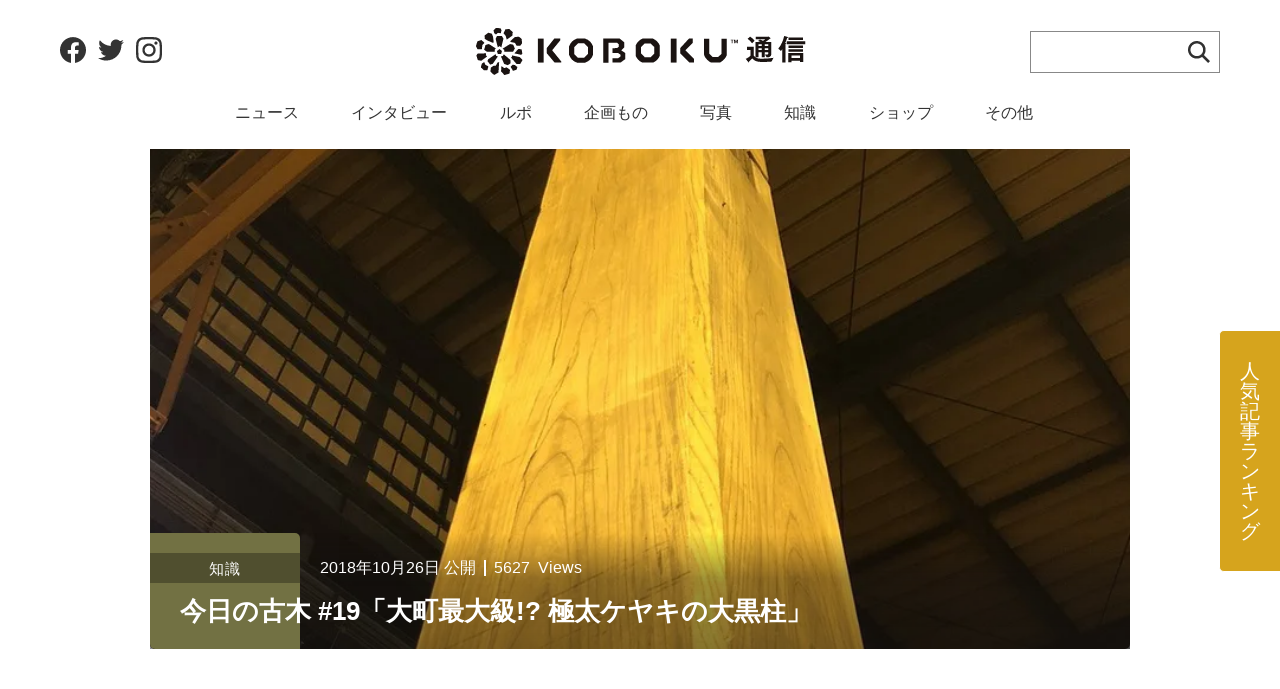

--- FILE ---
content_type: text/html; charset=UTF-8
request_url: https://koboku.org/article/796/
body_size: 18259
content:
  <!DOCTYPE html>
<html lang="ja"
	prefix="og: https://ogp.me/ns#" >
<head>
    <!-- Google Tag Manager -->
    <script>(function(w,d,s,l,i){w[l]=w[l]||[];w[l].push({'gtm.start':
    new Date().getTime(),event:'gtm.js'});var f=d.getElementsByTagName(s)[0],
    j=d.createElement(s),dl=l!='dataLayer'?'&l='+l:'';j.async=true;j.src=
    'https://www.googletagmanager.com/gtm.js?id='+i+dl;f.parentNode.insertBefore(j,f);
    })(window,document,'script','dataLayer','GTM-MPJMFJQ');</script>
    <!-- End Google Tag Manager -->
    <meta charset="UTF-8">
    <meta http-equiv="X-UA-Compatible" content="IE=edge">
    <meta name="viewport" content="width=device-width, initial-scale=1">
    <link rel=”preconnect” href=”//unpkg.com” crossorigin>
    <link rel=”preconnect” href=”//cdnjs.cloudflare.com” crossorigin>
	<title>今日の古木 #19「大町最大級!? 極太ケヤキの大黒柱」 | KOBOKU通信web｜古木・古材・古民家のカルチャーwebマガジン</title>

<!-- All In One SEO Pack 3.7.1[811,889] -->
<meta name="description"  content="お久しぶりです！ 長らく滞っておりました「今日の古木」シリーズ。毎回楽しみに見てくださっていた、古木マニアのみなさま大変申し訳ありませんでした。今後は不定期ではありますが、古木な記事を書いていきますのでどうかよろしくお願いします！さてさて、久々に大町にスケールの大きい古木が入ってきましたので、早速紹介していきます！" />

<script type="application/ld+json" class="aioseop-schema">{}</script>
<link rel="canonical" href="https://koboku.org/article/796/" />
<meta property="og:type" content="article" />
<meta property="og:title" content="今日の古木 #19「大町最大級!? 極太ケヤキの大黒柱」 | KOBOKU通信web｜古木・古材・古民家のカルチャーwebマガジン" />
<meta property="og:description" content="お久しぶりです！ 長らく滞っておりました「今日の古木」シリーズ。毎回楽しみに見てくださっていた、古木マニアのみなさま大変申し訳ありませんでした。今後は不定期ではありますが、古木な記事を書いていきますのでどうかよろしくお願いします！さてさて、久々に大町にスケールの大きい古木が入ってきましたので、早速紹介していきます！ 極太！ケヤキの大黒柱" />
<meta property="og:url" content="https://koboku.org/article/796/" />
<meta property="og:site_name" content="KOBOKU通信web｜古木・古材・古民家のカルチャーwebマガジン" />
<meta property="og:image" content="https://koboku.org/wp-content/uploads/2020/07/card_IMG_2296.jpeg" />
<meta property="article:published_time" content="2018-10-26T15:00:00Z" />
<meta property="article:modified_time" content="2020-10-01T23:50:38Z" />
<meta property="article:publisher" content="https://www.facebook.com/sansuishajp/" />
<meta property="og:image:secure_url" content="https://koboku.org/wp-content/uploads/2020/07/card_IMG_2296.jpeg" />
<meta name="twitter:card" content="summary" />
<meta name="twitter:site" content="@sansuisha" />
<meta name="twitter:domain" content="koboku.org" />
<meta name="twitter:title" content="今日の古木 #19「大町最大級!? 極太ケヤキの大黒柱」 | KOBOKU通信web｜古木・古材・古民家のカルチャーwebマガジン" />
<meta name="twitter:description" content="お久しぶりです！ 長らく滞っておりました「今日の古木」シリーズ。毎回楽しみに見てくださっていた、古木マニアのみなさま大変申し訳ありませんでした。今後は不定期ではありますが、古木な記事を書いていきますのでどうかよろしくお願いします！さてさて、久々に大町にスケールの大きい古木が入ってきましたので、早速紹介していきます！ 極太！ケヤキの大黒柱" />
<meta name="twitter:image" content="https://koboku.org/wp-content/uploads/2020/07/card_IMG_2296.jpeg" />
<!-- All In One SEO Pack -->
<link rel='dns-prefetch' href='//unpkg.com' />
<link rel='dns-prefetch' href='//s.w.org' />
<link rel='stylesheet' id='wp-block-library-css'  href='https://koboku.org/wp-includes/css/dist/block-library/style.min.css?ver=5.5.17' type='text/css' media='all' />
<link rel='stylesheet' id='dashicons-css'  href='https://koboku.org/wp-includes/css/dashicons.min.css?ver=5.5.17' type='text/css' media='all' />
<link rel='stylesheet' id='post-views-counter-frontend-css'  href='https://koboku.org/wp-content/plugins/post-views-counter/css/frontend.css?ver=1.3.2' type='text/css' media='all' />
<link rel='stylesheet' id='ppress-frontend-css'  href='https://koboku.org/wp-content/plugins/wp-user-avatar/assets/css/frontend.min.css?ver=3.1.10' type='text/css' media='all' />
<link rel='stylesheet' id='ppress-flatpickr-css'  href='https://koboku.org/wp-content/plugins/wp-user-avatar/assets/flatpickr/flatpickr.min.css?ver=3.1.10' type='text/css' media='all' />
<link rel='stylesheet' id='ppress-select2-css'  href='https://koboku.org/wp-content/plugins/wp-user-avatar/assets/select2/select2.min.css?ver=5.5.17' type='text/css' media='all' />
<link rel='stylesheet' id='css-swiper-css'  href='//unpkg.com/swiper/swiper-bundle.min.css?ver=202109010148' type='text/css' media='all' />
<link rel='stylesheet' id='css-main-css'  href='https://koboku.org/wp-content/themes/koboku/assets/css/app.css?ver=202109010148' type='text/css' media='all' />
<link rel='stylesheet' id='main-style-css'  href='https://koboku.org/wp-content/themes/koboku/style.css?ver=5.5.17' type='text/css' media='all' />
<script type='text/javascript' src='https://koboku.org/wp-includes/js/jquery/jquery.js?ver=1.12.4-wp' id='jquery-core-js'></script>
<script type='text/javascript' src='https://koboku.org/wp-content/plugins/wp-user-avatar/assets/flatpickr/flatpickr.min.js?ver=5.5.17' id='ppress-flatpickr-js'></script>
<script type='text/javascript' src='https://koboku.org/wp-content/plugins/wp-user-avatar/assets/select2/select2.min.js?ver=5.5.17' id='ppress-select2-js'></script>
<link rel="EditURI" type="application/rsd+xml" title="RSD" href="https://koboku.org/xmlrpc.php?rsd" />
<link rel="wlwmanifest" type="application/wlwmanifest+xml" href="https://koboku.org/wp-includes/wlwmanifest.xml" /> 
<link rel='prev' title='「古木でつくる新しい経済」山翠舎 山上浩明さんに聞く その３' href='https://koboku.org/article/819/' />
<link rel='next' title='第1回 古木を見て、素材の持つ魅力と職人の大切さを再認識。－木と職人を愛する家具デザイナー・小田原健さんに聞く－' href='https://koboku.org/article/817/' />
<meta name="generator" content="WordPress 5.5.17" />
<link rel='shortlink' href='https://koboku.org/?p=796' />
<script type="text/javascript">
	window._se_plugin_version = '8.1.9';
</script>
<link rel="icon" href="https://koboku.org/wp-content/uploads/2020/08/cropped-site_icon-32x32.png" sizes="32x32" />
<link rel="icon" href="https://koboku.org/wp-content/uploads/2020/08/cropped-site_icon-192x192.png" sizes="192x192" />
<link rel="apple-touch-icon" href="https://koboku.org/wp-content/uploads/2020/08/cropped-site_icon-180x180.png" />
<meta name="msapplication-TileImage" content="https://koboku.org/wp-content/uploads/2020/08/cropped-site_icon-270x270.png" />
</head>
<body class="article-template-default single single-article postid-796 t-default drawer drawer--top drawer-close t-singular p-article -has-backgroundImage p-single-article" style="background-image: url();">
<!-- Google Tag Manager (noscript) -->
<noscript><iframe src="https://www.googletagmanager.com/ns.html?id=GTM-MPJMFJQ"
height="0" width="0" style="display:none;visibility:hidden"></iframe></noscript>
<!-- End Google Tag Manager (noscript) -->
<div id="page" class="site-container">
	<!-- Google Tag Manager -->
<script>(function(w,d,s,l,i){w[l]=w[l]||[];w[l].push({'gtm.start':
      new Date().getTime(),event:'gtm.js'});var f=d.getElementsByTagName(s)[0],
    j=d.createElement(s),dl=l!='dataLayer'?'&l='+l:'';j.async=true;j.src=
    'https://www.googletagmanager.com/gtm.js?id='+i+dl;f.parentNode.insertBefore(j,f);
  })(window,document,'script','dataLayer','GTM-54L67BC');</script>
<!-- End Google Tag Manager --><div class="js-monitored"></div>
<header id="masthead" class="site-header o-globalHeader js-globalHeader--origin" role="banner">
    <div class="o-globalHeader__inner">
        <div class="o-globalHeader__head">
            <p class="o-globalHeader__name">
                <a href="/" class="o-globalHeader__logo">
					<svg xmlns="http://www.w3.org/2000/svg" display="none">
    <symbol id="site-logo" viewBox="0 0 330 47">
        <g transform="translate(61.889 10.608)"><rect width="5.765" height="23.971" transform="translate(0)" fill="#1a1311"/><path d="M190.18,236.963l8.041-9.82v-1.821H192.3l-7.434,9.365V240l7.737,9.255h6.675V248.19Z" transform="translate(-175.919 -225.322)" fill="#1a1311"/></g><path d="M336.724,225.29H326.383a13.166,13.166,0,0,0-6.847,6.8v10.52a13.156,13.156,0,0,0,6.668,6.715h10.7a13.158,13.158,0,0,0,6.668-6.715v-10.52A13.167,13.167,0,0,0,336.724,225.29Zm1.472,14.949-3.732,3.755h-5.837l-3.716-3.755V233.8l3.716-3.67h5.837l3.732,3.67Z" transform="translate(-159.835 -214.703)" fill="#1a1311"/><path d="M234.64,225.29h-8.211a12.724,12.724,0,0,0-7.882,7.83V241.5a12.723,12.723,0,0,0,7.882,7.83h8.211a12.727,12.727,0,0,0,7.943-7.994v-8.046A12.726,12.726,0,0,0,234.64,225.29Zm2.865,15.339-3.9,3.923h-6.1l-3.883-3.923V233.9l3.883-3.835h6.1l3.9,3.835Z" transform="translate(-125.485 -214.703)" fill="#1a1311"/><path d="M445.909,240.425V225.45h-5.251v15l-3.443,3.412h-5.385l-3.428-3.412v-15h-5.251v15.908l.02.023c.3,3.485,6.023,7.873,6.9,7.873h.183l.037.041h8.445l.037-.041h.243c.753,0,6.917-4.626,6.917-8.151C445.936,240.876,445.925,240.65,445.909,240.425Z" transform="translate(-195.079 -214.758)" fill="#1a1311"/><path d="M288.472,237.092l3.026-3V229.1l-4.585-3.776h-16.4v24.124h5.248V229.5h8.466l1.738,1.483v2.5l-1.753,1.289-4.466.148v4.81h5.469l2.352,1.552.075,1.989-2.682,1.8h-5.325v4.233h8.081l4.72-3.506v-6.05Z" transform="translate(-143.162 -214.714)" fill="#1a1311"/><g transform="translate(194.797 10.608)"><rect width="5.765" height="23.971" transform="translate(0 0)" fill="#1a1311"/><path d="M392.044,236.963l7.34-7.31v-4.331h-3.691l-8.82,9.558V240l9.2,9.255h4.705V245.7Z" transform="translate(-377.537 -225.322)" fill="#1a1311"/></g><g transform="translate(254.702 11.668)"><path d="M466.337,227.6h-.985v2.8h-.858v-2.8h-.985v-.673h2.829Zm4.461,2.8h-.808v-2.458h-.017l-.892,2.458H468.5l-.893-2.458h-.017V230.4h-.808v-3.468h1.146l.866,2.281.868-2.281H470.8Z" transform="translate(-463.508 -226.929)" fill="#1a1311"/></g><g transform="translate(269.819 8.029)"><path d="M491.128,235.615h-3.592v-3.16h6.752v8.763a6.477,6.477,0,0,0,4.224,2.816,22.219,22.219,0,0,0,4.31.316,84.187,84.187,0,0,0,11.321-.891,19.1,19.1,0,0,0-1.811,3.563c-.057.2-.057.2-.287.23-2.04.172-5.258.374-8.3.374-4.971,0-8.132-.374-10.832-3.592a28.579,28.579,0,0,1-3.361,3.161,1.433,1.433,0,0,1,.114.546c0,.23-.086.345-.2.345a.684.684,0,0,1-.46-.259c-.718-.719-2.585-3.3-2.585-3.3a20.453,20.453,0,0,0,4.712-3.132Zm-.4-13.3a19.483,19.483,0,0,1,4.6,4.108l-2.643,2.557a19.074,19.074,0,0,0-4.511-4.568Zm5.431,5.373h5c-1.293-.517-2.356-.92-2.528-.977l1.925-1.58c.115.057,1.494.661,3.016,1.35a22.562,22.562,0,0,0,2.356-1.638l-9.6.173v-2.672h12.154c.172,0,.287-.144.46-.144.316,0,2.269,1.351,2.269,1.753,0,.172-.23.316-.632.4a52.2,52.2,0,0,1-4.6,3.333h5.889v9.367l.058,2.385v.115c0,2.557-1.667,3.419-4.166,3.419h-.23c-.23,0-.374,0-.431-.23a13.284,13.284,0,0,0-1.638-2.7,12.43,12.43,0,0,0,1.9.173c.919,0,1.465-.23,1.465-1.064V238h-3.534v4.8h-3.017V238h-3.132v4.856h-2.988Zm6.12,3.908v-1.609h-3.132v1.609Zm0,4.052v-1.667h-3.132v1.667Zm6.551-4.052v-1.609h-3.534v1.609Zm0,4.052v-1.667h-3.534v1.667Z" transform="translate(-486.416 -221.68)" fill="#1a1311"/><path d="M539.61,237.159l.028-2.988a9.9,9.9,0,0,1-1.436,2.242c-.058,0-.087-.057-.144-.115a11.661,11.661,0,0,0-2.558-2.183,29.41,29.41,0,0,0,5.947-12.7c.6.114,4.08.862,4.08,1.408,0,.173-.316.345-.718.345-.086,0-.172-.029-.259-.029a51.084,51.084,0,0,1-2.04,5.258c.173.03.316.03.432.058.546.086.747.23.747.373,0,.2-.374.431-.8.546v18.446h-3.362Zm4.4-10.487H562.6v2.874h-18.59Zm1.494,11.637h15.142v9.108h-3.39v-1.351h-8.505v1.523H545.5Zm.287-15.544h14.539v2.672H545.787Zm.057,8.045h14.424v2.5H545.844Zm0,3.736h14.424v2.471H545.844Zm11.407,8.764v-2.356h-8.476v2.356Z" transform="translate(-503.112 -221.414)" fill="#1a1311"/></g><path d="M99.53,228.431c-.094.128-.2.107-.242-.046l-2.066-8.01a.935.935,0,0,1,.049-.54l1.023-2.206a.608.608,0,0,1,.406-.307l4.4-.065a.407.407,0,0,1,.407.215l1.332,2.226a.942.942,0,0,1,.054.54l-2,8.145c-.038.154-.15.179-.249.056l-1.46-.975a.21.21,0,0,0-.35.009Zm-2.259-12.868a.374.374,0,0,0,.448-.008l1.558-1.3a.705.705,0,0,1,.5-.134l2.251.4a.3.3,0,0,0,.346-.23l.567-2.535a.929.929,0,0,0-.069-.538l-.777-1.512a.549.549,0,0,0-.419-.27l-4-.19a.745.745,0,0,0-.491.191l-1.94,1.954a.577.577,0,0,0-.135.485l.527,2.19a.957.957,0,0,0,.295.457Zm9.941,1.561a.875.875,0,0,1,.176.509l.79,3.066c-.005.158.088.2.207.1l5.369-3.856a.8.8,0,0,0,.236-.477l.2-2.891a.671.671,0,0,0-.195-.48l-2.94-2.647a.787.787,0,0,0-.5-.175l-3.348.209a.538.538,0,0,0-.41.279l-1.639,3.509a.5.5,0,0,0,.063.482Zm-12.1,6.376a1.5,1.5,0,0,0,.032-.561l-.572-4.888a1.7,1.7,0,0,0-.2-.527L93.5,215.18a.862.862,0,0,0-.432-.319l-3-.82a.66.66,0,0,0-.507.1l-3.209,2.448a.639.639,0,0,0-.223.463l.063,2.734a.579.579,0,0,0,.254.435l2.461,1.458c.137.081.354.22.485.31l5.1,2.1a.2.2,0,0,0,.317-.113Zm2.1,6.438a.168.168,0,0,0,0-.307l-6.588-4.242a.7.7,0,0,0-.517-.072l-2.906.891a.569.569,0,0,0-.346.364l-1.073,4.205a.454.454,0,0,0,.164.446l2.193,1.564a1.079,1.079,0,0,0,.523.171l7.353.085a.214.214,0,0,0,.22-.277l.015-1.656a.423.423,0,0,1,.178-.432Zm-14.108-8.479a.551.551,0,0,0-.488-.1l-3.457,1.152a.622.622,0,0,0-.355.368l-1.266,4.267a.994.994,0,0,0,.022.545l1.316,2.55a.407.407,0,0,0,.391.244l3.794.03a.375.375,0,0,0,.324-.311l.478-3.722a1.021,1.021,0,0,1,.237-.493l1.685-1.744a.276.276,0,0,0-.015-.4Zm-3.625,13.323a.679.679,0,0,0-.448.262l-.93,1.376a.813.813,0,0,0-.108.523l1.188,4.029a.659.659,0,0,0,.309.413l2.944.575a.517.517,0,0,0,.49-.041l5.613-4.112c.127-.094.106-.2-.049-.234l-.908-1.012a.2.2,0,0,1-.139-.315l.163-1.446c.078-.139.012-.241-.146-.228Zm10.3,5.694a.949.949,0,0,0-.319.439l-.369,1.243a.625.625,0,0,0,.1.5l2.339,2.972a.46.46,0,0,0,.455.145l2-.587a.948.948,0,0,0,.439-.319L99.3,237.8c.09-.131.034-.238-.125-.24l-1.288-.429a.286.286,0,0,1-.283-.29l-.387-1.194c0-.158-.1-.214-.232-.125Zm11.476-10.052a.373.373,0,0,0-.448,0l-2.1,1.735a.475.475,0,0,0-.141.46l.724,2.457a.41.41,0,0,0,.37.276h2.665a.405.405,0,0,0,.367-.277l.739-2.591a.467.467,0,0,0-.146-.456ZM82.422,248.361a.6.6,0,0,0,.16.482l2.663,2.509a.655.655,0,0,0,.494.148l2.894-.116a.494.494,0,0,0,.36-.327l.862-3.173a.37.37,0,0,0-.181-.408l-2.469-1.26a1.287,1.287,0,0,1-.415-.371l-1.006-2.409a.2.2,0,0,0-.345-.022l-1.96,1.374a1.25,1.25,0,0,0-.238.5Zm9.6,4.415a.445.445,0,0,0,.219.418l3.253,2.929a.464.464,0,0,0,.476-.053l3.778-2.161a.786.786,0,0,0,.24-.474l.682-9.8a.163.163,0,0,0-.245-.176l-.965.059a.988.988,0,0,0-.408.362l-1.71,3a.5.5,0,0,1-.43.231l-1.458-.1a.976.976,0,0,0-.526.143l-2.382,1.615a.732.732,0,0,0-.275.447Zm13.489-7.949a.738.738,0,0,0,.385.359l3.076,1.187a.524.524,0,0,0,.482-.1l2.27-1.387a.641.641,0,0,0,.174-.483l.008-2.981a.834.834,0,0,0-.257-.47l-6.183-5.233a.181.181,0,0,0-.309.091l-.679,1.279a.393.393,0,0,1-.375.259l-1.44.118a.166.166,0,0,0-.176.249Zm-2.934,7.536a.835.835,0,0,0,.2.5l3.014,3.244a.51.51,0,0,0,.474.126l4.425-1.32a.641.641,0,0,0,.372-.355l.443-3.214a.38.38,0,0,0-.148-.426l-3.138-2.257a.422.422,0,0,0-.465.031l-1.672.548a.322.322,0,0,1-.425-.02l-2.216-1.487c-.212-.213-.575-.141-.575.16Zm17.592-22.208a.567.567,0,0,0-.473.167l-3.569,4.083a.155.155,0,0,0,.092.276l5.955,1.266a.921.921,0,0,0,.536-.075l.884-.47a.444.444,0,0,0,.215-.421l-.556-4a.423.423,0,0,0-.323-.336ZM104.26,229.8a.153.153,0,0,0,.009.288l1.319.924a.4.4,0,0,1,.189.416l-.075,1.36a.194.194,0,0,0,.222.251l8.413-.112a.633.633,0,0,0,.43-.279l1.436-2.618a.662.662,0,0,0,.032-.516l-1.383-3.328a.611.611,0,0,0-.393-.323l-2.643-.538a.837.837,0,0,0-.527.094Zm10.122,22.07a.542.542,0,0,0,.465.175l2.936-1.027a.457.457,0,0,0,.342-.331l.7-2.085a.529.529,0,0,0-.163-.466l-1.945-1.618a1.294,1.294,0,0,0-.505-.234l-1.653-.292a.692.692,0,0,0-.5.139l-1.807,1.651a.3.3,0,0,0-.036.412Zm-.564-15.149a.186.186,0,0,0-.239.224l-.115.783a.305.305,0,0,1-.24.341l-.478.569a.166.166,0,0,0-.108.285l5.216,6.032a.564.564,0,0,0,.461.2l3.231.051a.525.525,0,0,0,.391-.3l1.946-3.386a.547.547,0,0,0-.078-.492l-2.35-2.457a.967.967,0,0,0-.464-.284Zm6.75-18.629a.836.836,0,0,0-.515-.147l-3.421.349a1.16,1.16,0,0,0-.511.21l-4.347,3.94a.153.153,0,0,0,.044.285l.461.513a2.461,2.461,0,0,0,.555.131l3.47.719a.414.414,0,0,1,.346.308l1.309,2.3a.327.327,0,0,0,.345.253l3.169,0a.786.786,0,0,0,.466-.255l1.473-1.858a.8.8,0,0,0,.146-.511l-.34-3.916a.784.784,0,0,0-.261-.463Z" transform="translate(-77.514 -209.246)" fill="#1a1311"/>
    </symbol>
</svg>
<span class="a-logo">
    <svg width="330" height="47" class="a-logo__svg">
        <title>KOBOKU通信web｜古木・古材・古民家のカルチャーwebマガジン</title>
        <use xlink:href="#site-logo">
    </svg>
</span>                </a>
            </p>
            <div class="o-globalHeader__searchForm">
		        <div class="m-headerSearchFormInput">
    <form action="https://koboku.org" class="m-headerSearchFormInput__inner">
        <input type="text" value="" name="s" class="m-headerSearchFormInput__input">
        <div class="m-headerSearchFormInput__button">
            <button class="m-buttonIcon -arrow-up">
                <span class="u-visibility-hidden">検索する</span>
                <svg class="a-icon -loupe" aria-hidden="true" focusable="false">
                    <use xlink:href="/wp-content/themes/koboku/assets/svg/sprite.svg#-loupe"></use>
                </svg>
            </button>
        </div>
    </form>
</div>            </div>
            <div class="o-globalHeader__snsLinks">
				<div class="m-snsLinks">
    <ul class="m-snsLinks__list">
		            <li class="m-snsLinks__item">
                <a href="https://www.facebook.com/sansuishajp/" class="m-snsLinks__link">
                    <svg class="a-icon -facebook">
                        <use xlink:href="/wp-content/themes/koboku/assets/svg/sprite.svg#-facebook"></use>
                    </svg>
                    <span class="u-visibility-hidden">Facebook</span>
                </a>
            </li>
				            <li class="m-snsLinks__item">
                <a href="https://twitter.com/sansuisha" class="m-snsLinks__link">
                    <svg class="a-icon -twitter">
                        <use xlink:href="/wp-content/themes/koboku/assets/svg/sprite.svg#-twitter"></use>
                    </svg>
                    <span class="u-visibility-hidden">Twitter</span>
                </a>
            </li>
				            <li class="m-snsLinks__item">
                <a href="https://www.instagram.com/sansuisha" class="m-snsLinks__link">
                    <svg class="a-icon -instagram">
                        <use
                                xlink:href="/wp-content/themes/koboku/assets/svg/sprite.svg#-instagram"></use>
                    </svg>
                    <span class="u-visibility-hidden">Instagram</span>
                </a>
            </li>
		    </ul>
</div>            </div>
            <div class="o-globalHeader__drawerToggle">
				<button type="button"
        class="js-drawer-toggle drawer-toggle drawer-hamburger o-globalDrawerToggle">
    <span class="drawer-hamburger-icon o-globalDrawerToggle__icon" aria-hidden="true"></span>
    <span class="o-globalDrawerToggle__label u-font-family--barlow" aria-label="メニューを開く">MENU</span>
</button>            </div>
        </div>
        <div class="o-globalHeader__navigation">
			    <nav class="o-globalNavigation site-navigation">
        <ul class="o-globalNavigation__list">
							                <li class="o-globalNavigation__item">
                    <a href="/news/" class="o-globalNavigation__link"
                       target="_self">
						ニュース                    </a>
                </li>
										                <li class="o-globalNavigation__item">
                    <a href="/groups/interview/" class="o-globalNavigation__link"
                       target="_self">
						インタビュー                    </a>
                </li>
										                <li class="o-globalNavigation__item">
                    <a href="/groups/reportage/" class="o-globalNavigation__link"
                       target="_self">
						ルポ                    </a>
                </li>
										                <li class="o-globalNavigation__item">
                    <a href="/groups/planning/" class="o-globalNavigation__link"
                       target="_self">
						企画もの                    </a>
                </li>
										                <li class="o-globalNavigation__item">
                    <a href="/groups/photograph/" class="o-globalNavigation__link"
                       target="_self">
						写真                    </a>
                </li>
										                <li class="o-globalNavigation__item">
                    <a href="/groups/knowledge/" class="o-globalNavigation__link"
                       target="_self">
						知識                    </a>
                </li>
										                <li class="o-globalNavigation__item">
                    <a href="/shop/" class="o-globalNavigation__link"
                       target="_self">
						ショップ                    </a>
                </li>
										                <li class="o-globalNavigation__item">
                    <a href="/groups/other/" class="o-globalNavigation__link"
                       target="_self">
						その他                    </a>
                </li>
						            <!--            <li class="o-globalNavigation__item -search o-globalNavigation__item">-->
			            <!--            </li>-->
        </ul>
    </nav>
        </div>
    </div>
</header>
<div id="masthead--sticky" class="site-header o-globalHeader -sticky js-globalHeader--sticky">
    <div class="o-globalHeader__inner">
        <div class="o-globalHeader__head">
            <p class="o-globalHeader__name">
                <a href="/" class="o-globalHeader__logo">
					<svg xmlns="http://www.w3.org/2000/svg" display="none">
    <symbol id="site-logo" viewBox="0 0 330 47">
        <g transform="translate(61.889 10.608)"><rect width="5.765" height="23.971" transform="translate(0)" fill="#1a1311"/><path d="M190.18,236.963l8.041-9.82v-1.821H192.3l-7.434,9.365V240l7.737,9.255h6.675V248.19Z" transform="translate(-175.919 -225.322)" fill="#1a1311"/></g><path d="M336.724,225.29H326.383a13.166,13.166,0,0,0-6.847,6.8v10.52a13.156,13.156,0,0,0,6.668,6.715h10.7a13.158,13.158,0,0,0,6.668-6.715v-10.52A13.167,13.167,0,0,0,336.724,225.29Zm1.472,14.949-3.732,3.755h-5.837l-3.716-3.755V233.8l3.716-3.67h5.837l3.732,3.67Z" transform="translate(-159.835 -214.703)" fill="#1a1311"/><path d="M234.64,225.29h-8.211a12.724,12.724,0,0,0-7.882,7.83V241.5a12.723,12.723,0,0,0,7.882,7.83h8.211a12.727,12.727,0,0,0,7.943-7.994v-8.046A12.726,12.726,0,0,0,234.64,225.29Zm2.865,15.339-3.9,3.923h-6.1l-3.883-3.923V233.9l3.883-3.835h6.1l3.9,3.835Z" transform="translate(-125.485 -214.703)" fill="#1a1311"/><path d="M445.909,240.425V225.45h-5.251v15l-3.443,3.412h-5.385l-3.428-3.412v-15h-5.251v15.908l.02.023c.3,3.485,6.023,7.873,6.9,7.873h.183l.037.041h8.445l.037-.041h.243c.753,0,6.917-4.626,6.917-8.151C445.936,240.876,445.925,240.65,445.909,240.425Z" transform="translate(-195.079 -214.758)" fill="#1a1311"/><path d="M288.472,237.092l3.026-3V229.1l-4.585-3.776h-16.4v24.124h5.248V229.5h8.466l1.738,1.483v2.5l-1.753,1.289-4.466.148v4.81h5.469l2.352,1.552.075,1.989-2.682,1.8h-5.325v4.233h8.081l4.72-3.506v-6.05Z" transform="translate(-143.162 -214.714)" fill="#1a1311"/><g transform="translate(194.797 10.608)"><rect width="5.765" height="23.971" transform="translate(0 0)" fill="#1a1311"/><path d="M392.044,236.963l7.34-7.31v-4.331h-3.691l-8.82,9.558V240l9.2,9.255h4.705V245.7Z" transform="translate(-377.537 -225.322)" fill="#1a1311"/></g><g transform="translate(254.702 11.668)"><path d="M466.337,227.6h-.985v2.8h-.858v-2.8h-.985v-.673h2.829Zm4.461,2.8h-.808v-2.458h-.017l-.892,2.458H468.5l-.893-2.458h-.017V230.4h-.808v-3.468h1.146l.866,2.281.868-2.281H470.8Z" transform="translate(-463.508 -226.929)" fill="#1a1311"/></g><g transform="translate(269.819 8.029)"><path d="M491.128,235.615h-3.592v-3.16h6.752v8.763a6.477,6.477,0,0,0,4.224,2.816,22.219,22.219,0,0,0,4.31.316,84.187,84.187,0,0,0,11.321-.891,19.1,19.1,0,0,0-1.811,3.563c-.057.2-.057.2-.287.23-2.04.172-5.258.374-8.3.374-4.971,0-8.132-.374-10.832-3.592a28.579,28.579,0,0,1-3.361,3.161,1.433,1.433,0,0,1,.114.546c0,.23-.086.345-.2.345a.684.684,0,0,1-.46-.259c-.718-.719-2.585-3.3-2.585-3.3a20.453,20.453,0,0,0,4.712-3.132Zm-.4-13.3a19.483,19.483,0,0,1,4.6,4.108l-2.643,2.557a19.074,19.074,0,0,0-4.511-4.568Zm5.431,5.373h5c-1.293-.517-2.356-.92-2.528-.977l1.925-1.58c.115.057,1.494.661,3.016,1.35a22.562,22.562,0,0,0,2.356-1.638l-9.6.173v-2.672h12.154c.172,0,.287-.144.46-.144.316,0,2.269,1.351,2.269,1.753,0,.172-.23.316-.632.4a52.2,52.2,0,0,1-4.6,3.333h5.889v9.367l.058,2.385v.115c0,2.557-1.667,3.419-4.166,3.419h-.23c-.23,0-.374,0-.431-.23a13.284,13.284,0,0,0-1.638-2.7,12.43,12.43,0,0,0,1.9.173c.919,0,1.465-.23,1.465-1.064V238h-3.534v4.8h-3.017V238h-3.132v4.856h-2.988Zm6.12,3.908v-1.609h-3.132v1.609Zm0,4.052v-1.667h-3.132v1.667Zm6.551-4.052v-1.609h-3.534v1.609Zm0,4.052v-1.667h-3.534v1.667Z" transform="translate(-486.416 -221.68)" fill="#1a1311"/><path d="M539.61,237.159l.028-2.988a9.9,9.9,0,0,1-1.436,2.242c-.058,0-.087-.057-.144-.115a11.661,11.661,0,0,0-2.558-2.183,29.41,29.41,0,0,0,5.947-12.7c.6.114,4.08.862,4.08,1.408,0,.173-.316.345-.718.345-.086,0-.172-.029-.259-.029a51.084,51.084,0,0,1-2.04,5.258c.173.03.316.03.432.058.546.086.747.23.747.373,0,.2-.374.431-.8.546v18.446h-3.362Zm4.4-10.487H562.6v2.874h-18.59Zm1.494,11.637h15.142v9.108h-3.39v-1.351h-8.505v1.523H545.5Zm.287-15.544h14.539v2.672H545.787Zm.057,8.045h14.424v2.5H545.844Zm0,3.736h14.424v2.471H545.844Zm11.407,8.764v-2.356h-8.476v2.356Z" transform="translate(-503.112 -221.414)" fill="#1a1311"/></g><path d="M99.53,228.431c-.094.128-.2.107-.242-.046l-2.066-8.01a.935.935,0,0,1,.049-.54l1.023-2.206a.608.608,0,0,1,.406-.307l4.4-.065a.407.407,0,0,1,.407.215l1.332,2.226a.942.942,0,0,1,.054.54l-2,8.145c-.038.154-.15.179-.249.056l-1.46-.975a.21.21,0,0,0-.35.009Zm-2.259-12.868a.374.374,0,0,0,.448-.008l1.558-1.3a.705.705,0,0,1,.5-.134l2.251.4a.3.3,0,0,0,.346-.23l.567-2.535a.929.929,0,0,0-.069-.538l-.777-1.512a.549.549,0,0,0-.419-.27l-4-.19a.745.745,0,0,0-.491.191l-1.94,1.954a.577.577,0,0,0-.135.485l.527,2.19a.957.957,0,0,0,.295.457Zm9.941,1.561a.875.875,0,0,1,.176.509l.79,3.066c-.005.158.088.2.207.1l5.369-3.856a.8.8,0,0,0,.236-.477l.2-2.891a.671.671,0,0,0-.195-.48l-2.94-2.647a.787.787,0,0,0-.5-.175l-3.348.209a.538.538,0,0,0-.41.279l-1.639,3.509a.5.5,0,0,0,.063.482Zm-12.1,6.376a1.5,1.5,0,0,0,.032-.561l-.572-4.888a1.7,1.7,0,0,0-.2-.527L93.5,215.18a.862.862,0,0,0-.432-.319l-3-.82a.66.66,0,0,0-.507.1l-3.209,2.448a.639.639,0,0,0-.223.463l.063,2.734a.579.579,0,0,0,.254.435l2.461,1.458c.137.081.354.22.485.31l5.1,2.1a.2.2,0,0,0,.317-.113Zm2.1,6.438a.168.168,0,0,0,0-.307l-6.588-4.242a.7.7,0,0,0-.517-.072l-2.906.891a.569.569,0,0,0-.346.364l-1.073,4.205a.454.454,0,0,0,.164.446l2.193,1.564a1.079,1.079,0,0,0,.523.171l7.353.085a.214.214,0,0,0,.22-.277l.015-1.656a.423.423,0,0,1,.178-.432Zm-14.108-8.479a.551.551,0,0,0-.488-.1l-3.457,1.152a.622.622,0,0,0-.355.368l-1.266,4.267a.994.994,0,0,0,.022.545l1.316,2.55a.407.407,0,0,0,.391.244l3.794.03a.375.375,0,0,0,.324-.311l.478-3.722a1.021,1.021,0,0,1,.237-.493l1.685-1.744a.276.276,0,0,0-.015-.4Zm-3.625,13.323a.679.679,0,0,0-.448.262l-.93,1.376a.813.813,0,0,0-.108.523l1.188,4.029a.659.659,0,0,0,.309.413l2.944.575a.517.517,0,0,0,.49-.041l5.613-4.112c.127-.094.106-.2-.049-.234l-.908-1.012a.2.2,0,0,1-.139-.315l.163-1.446c.078-.139.012-.241-.146-.228Zm10.3,5.694a.949.949,0,0,0-.319.439l-.369,1.243a.625.625,0,0,0,.1.5l2.339,2.972a.46.46,0,0,0,.455.145l2-.587a.948.948,0,0,0,.439-.319L99.3,237.8c.09-.131.034-.238-.125-.24l-1.288-.429a.286.286,0,0,1-.283-.29l-.387-1.194c0-.158-.1-.214-.232-.125Zm11.476-10.052a.373.373,0,0,0-.448,0l-2.1,1.735a.475.475,0,0,0-.141.46l.724,2.457a.41.41,0,0,0,.37.276h2.665a.405.405,0,0,0,.367-.277l.739-2.591a.467.467,0,0,0-.146-.456ZM82.422,248.361a.6.6,0,0,0,.16.482l2.663,2.509a.655.655,0,0,0,.494.148l2.894-.116a.494.494,0,0,0,.36-.327l.862-3.173a.37.37,0,0,0-.181-.408l-2.469-1.26a1.287,1.287,0,0,1-.415-.371l-1.006-2.409a.2.2,0,0,0-.345-.022l-1.96,1.374a1.25,1.25,0,0,0-.238.5Zm9.6,4.415a.445.445,0,0,0,.219.418l3.253,2.929a.464.464,0,0,0,.476-.053l3.778-2.161a.786.786,0,0,0,.24-.474l.682-9.8a.163.163,0,0,0-.245-.176l-.965.059a.988.988,0,0,0-.408.362l-1.71,3a.5.5,0,0,1-.43.231l-1.458-.1a.976.976,0,0,0-.526.143l-2.382,1.615a.732.732,0,0,0-.275.447Zm13.489-7.949a.738.738,0,0,0,.385.359l3.076,1.187a.524.524,0,0,0,.482-.1l2.27-1.387a.641.641,0,0,0,.174-.483l.008-2.981a.834.834,0,0,0-.257-.47l-6.183-5.233a.181.181,0,0,0-.309.091l-.679,1.279a.393.393,0,0,1-.375.259l-1.44.118a.166.166,0,0,0-.176.249Zm-2.934,7.536a.835.835,0,0,0,.2.5l3.014,3.244a.51.51,0,0,0,.474.126l4.425-1.32a.641.641,0,0,0,.372-.355l.443-3.214a.38.38,0,0,0-.148-.426l-3.138-2.257a.422.422,0,0,0-.465.031l-1.672.548a.322.322,0,0,1-.425-.02l-2.216-1.487c-.212-.213-.575-.141-.575.16Zm17.592-22.208a.567.567,0,0,0-.473.167l-3.569,4.083a.155.155,0,0,0,.092.276l5.955,1.266a.921.921,0,0,0,.536-.075l.884-.47a.444.444,0,0,0,.215-.421l-.556-4a.423.423,0,0,0-.323-.336ZM104.26,229.8a.153.153,0,0,0,.009.288l1.319.924a.4.4,0,0,1,.189.416l-.075,1.36a.194.194,0,0,0,.222.251l8.413-.112a.633.633,0,0,0,.43-.279l1.436-2.618a.662.662,0,0,0,.032-.516l-1.383-3.328a.611.611,0,0,0-.393-.323l-2.643-.538a.837.837,0,0,0-.527.094Zm10.122,22.07a.542.542,0,0,0,.465.175l2.936-1.027a.457.457,0,0,0,.342-.331l.7-2.085a.529.529,0,0,0-.163-.466l-1.945-1.618a1.294,1.294,0,0,0-.505-.234l-1.653-.292a.692.692,0,0,0-.5.139l-1.807,1.651a.3.3,0,0,0-.036.412Zm-.564-15.149a.186.186,0,0,0-.239.224l-.115.783a.305.305,0,0,1-.24.341l-.478.569a.166.166,0,0,0-.108.285l5.216,6.032a.564.564,0,0,0,.461.2l3.231.051a.525.525,0,0,0,.391-.3l1.946-3.386a.547.547,0,0,0-.078-.492l-2.35-2.457a.967.967,0,0,0-.464-.284Zm6.75-18.629a.836.836,0,0,0-.515-.147l-3.421.349a1.16,1.16,0,0,0-.511.21l-4.347,3.94a.153.153,0,0,0,.044.285l.461.513a2.461,2.461,0,0,0,.555.131l3.47.719a.414.414,0,0,1,.346.308l1.309,2.3a.327.327,0,0,0,.345.253l3.169,0a.786.786,0,0,0,.466-.255l1.473-1.858a.8.8,0,0,0,.146-.511l-.34-3.916a.784.784,0,0,0-.261-.463Z" transform="translate(-77.514 -209.246)" fill="#1a1311"/>
    </symbol>
</svg>
<span class="a-logo">
    <svg width="330" height="47" class="a-logo__svg">
        <title>KOBOKU通信web｜古木・古材・古民家のカルチャーwebマガジン</title>
        <use xlink:href="#site-logo">
    </svg>
</span>                </a>
            </p>
            <div class="o-globalHeader__searchForm">
				<div class="m-headerSearchFormInput">
    <form action="https://koboku.org" class="m-headerSearchFormInput__inner">
        <input type="text" value="" name="s" class="m-headerSearchFormInput__input">
        <div class="m-headerSearchFormInput__button">
            <button class="m-buttonIcon -arrow-up">
                <span class="u-visibility-hidden">検索する</span>
                <svg class="a-icon -loupe" aria-hidden="true" focusable="false">
                    <use xlink:href="/wp-content/themes/koboku/assets/svg/sprite.svg#-loupe"></use>
                </svg>
            </button>
        </div>
    </form>
</div>            </div>
            <div class="o-globalHeader__snsLinks">
				<div class="m-snsLinks">
    <ul class="m-snsLinks__list">
		            <li class="m-snsLinks__item">
                <a href="https://www.facebook.com/sansuishajp/" class="m-snsLinks__link">
                    <svg class="a-icon -facebook">
                        <use xlink:href="/wp-content/themes/koboku/assets/svg/sprite.svg#-facebook"></use>
                    </svg>
                    <span class="u-visibility-hidden">Facebook</span>
                </a>
            </li>
				            <li class="m-snsLinks__item">
                <a href="https://twitter.com/sansuisha" class="m-snsLinks__link">
                    <svg class="a-icon -twitter">
                        <use xlink:href="/wp-content/themes/koboku/assets/svg/sprite.svg#-twitter"></use>
                    </svg>
                    <span class="u-visibility-hidden">Twitter</span>
                </a>
            </li>
				            <li class="m-snsLinks__item">
                <a href="https://www.instagram.com/sansuisha" class="m-snsLinks__link">
                    <svg class="a-icon -instagram">
                        <use
                                xlink:href="/wp-content/themes/koboku/assets/svg/sprite.svg#-instagram"></use>
                    </svg>
                    <span class="u-visibility-hidden">Instagram</span>
                </a>
            </li>
		    </ul>
</div>            </div>
            <div class="o-globalHeader__drawerToggle">
				<button type="button"
        class="js-drawer-toggle-sticky drawer-toggle drawer-hamburger o-globalDrawerToggle">
    <span class="drawer-hamburger-icon o-globalDrawerToggle__icon" aria-hidden="true"></span>
    <span class="o-globalDrawerToggle__label u-font-family--barlow" aria-label="メニューを開く">MENU</span>
</button>            </div>
        </div>
        <div class="o-globalHeader__navigation">
			    <nav class="o-globalNavigation site-navigation">
        <ul class="o-globalNavigation__list">
							                <li class="o-globalNavigation__item">
                    <a href="/news/" class="o-globalNavigation__link"
                       target="_self">
						ニュース                    </a>
                </li>
										                <li class="o-globalNavigation__item">
                    <a href="/groups/interview/" class="o-globalNavigation__link"
                       target="_self">
						インタビュー                    </a>
                </li>
										                <li class="o-globalNavigation__item">
                    <a href="/groups/reportage/" class="o-globalNavigation__link"
                       target="_self">
						ルポ                    </a>
                </li>
										                <li class="o-globalNavigation__item">
                    <a href="/groups/planning/" class="o-globalNavigation__link"
                       target="_self">
						企画もの                    </a>
                </li>
										                <li class="o-globalNavigation__item">
                    <a href="/groups/photograph/" class="o-globalNavigation__link"
                       target="_self">
						写真                    </a>
                </li>
										                <li class="o-globalNavigation__item">
                    <a href="/groups/knowledge/" class="o-globalNavigation__link"
                       target="_self">
						知識                    </a>
                </li>
										                <li class="o-globalNavigation__item">
                    <a href="/shop/" class="o-globalNavigation__link"
                       target="_self">
						ショップ                    </a>
                </li>
										                <li class="o-globalNavigation__item">
                    <a href="/groups/other/" class="o-globalNavigation__link"
                       target="_self">
						その他                    </a>
                </li>
						            <!--            <li class="o-globalNavigation__item -search o-globalNavigation__item">-->
			            <!--            </li>-->
        </ul>
    </nav>
        </div>
    </div>
</div>
<div id="global-drawer" role="navigation"
     class="o-globalDrawer js-drawer-nav drawer-nav">
    <div class="o-globalDrawer__body">
		            <ul class="o-globalDrawer__mainMenus">
									                    <li class="o-globalDrawer__mainMenu">
                        <a href="/news/" class="o-globalDrawer__mainMenuLink"
                           target="_self">
							ニュース                        </a>
                    </li>
													                    <li class="o-globalDrawer__mainMenu">
                        <a href="/groups/interview/" class="o-globalDrawer__mainMenuLink"
                           target="_self">
							インタビュー                        </a>
                    </li>
													                    <li class="o-globalDrawer__mainMenu">
                        <a href="/groups/reportage/" class="o-globalDrawer__mainMenuLink"
                           target="_self">
							ルポ                        </a>
                    </li>
													                    <li class="o-globalDrawer__mainMenu">
                        <a href="/groups/planning/" class="o-globalDrawer__mainMenuLink"
                           target="_self">
							企画もの                        </a>
                    </li>
													                    <li class="o-globalDrawer__mainMenu">
                        <a href="/groups/photograph/" class="o-globalDrawer__mainMenuLink"
                           target="_self">
							写真                        </a>
                    </li>
													                    <li class="o-globalDrawer__mainMenu">
                        <a href="/groups/knowledge/" class="o-globalDrawer__mainMenuLink"
                           target="_self">
							知識                        </a>
                    </li>
													                    <li class="o-globalDrawer__mainMenu">
                        <a href="/shop/" class="o-globalDrawer__mainMenuLink"
                           target="_self">
							ショップ                        </a>
                    </li>
													                    <li class="o-globalDrawer__mainMenu">
                        <a href="/groups/other/" class="o-globalDrawer__mainMenuLink"
                           target="_self">
							その他                        </a>
                    </li>
								            </ul>
		        <div class="o-globalDrawer__search">
			<div class="m-headerSearchFormInput">
    <form action="https://koboku.org" class="m-headerSearchFormInput__inner">
        <input type="text" value="" name="s" class="m-headerSearchFormInput__input">
        <div class="m-headerSearchFormInput__button">
            <button class="m-buttonIcon -arrow-up">
                <span class="u-visibility-hidden">検索する</span>
                <svg class="a-icon -loupe" aria-hidden="true" focusable="false">
                    <use xlink:href="/wp-content/themes/koboku/assets/svg/sprite.svg#-loupe"></use>
                </svg>
            </button>
        </div>
    </form>
</div>        </div>
        <div class="o-globalDrawer__user">
			<!--<a href="/user/" class="m-userLoginButton a-button -size-default -theme-ghost-whiteToGray">-->
<!--    <span class="a-button__label">ログイン・登録</span>-->
<!--</a>-->        </div>
		            <div class="o-globalDrawer__otherMenus">
                <ul class="o-globalDrawer__otherMenu">
											                        <li class="o-globalDrawer__otherMenuItem">
                            <a href="/about/" class="o-globalDrawer__otherMenuLink"
                               target="_self">このサイトについて</a>
                        </li>
																                        <li class="o-globalDrawer__otherMenuItem">
                            <a href="https://www.sansui-sha.co.jp/privacy/" class="o-globalDrawer__otherMenuLink"
                               target="_blank" rel="noopener norefferer">プライバシーポリシー</a>
                        </li>
																                        <li class="o-globalDrawer__otherMenuItem">
                            <a href="/company/" class="o-globalDrawer__otherMenuLink"
                               target="_self">運営会社</a>
                        </li>
																                        <li class="o-globalDrawer__otherMenuItem">
                            <a href="https://www.sansui-sha.co.jp/contact/form.php?key=0" class="o-globalDrawer__otherMenuLink"
                               target="_blank" rel="noopener norefferer">お問い合わせ</a>
                        </li>
										                </ul>
            </div>
		        <div class="o-globalDrawer__snsLinks">
			<div class="m-snsLinks">
    <ul class="m-snsLinks__list">
		            <li class="m-snsLinks__item">
                <a href="https://www.facebook.com/sansuishajp/" class="m-snsLinks__link">
                    <svg class="a-icon -facebook">
                        <use xlink:href="/wp-content/themes/koboku/assets/svg/sprite.svg#-facebook"></use>
                    </svg>
                    <span class="u-visibility-hidden">Facebook</span>
                </a>
            </li>
				            <li class="m-snsLinks__item">
                <a href="https://twitter.com/sansuisha" class="m-snsLinks__link">
                    <svg class="a-icon -twitter">
                        <use xlink:href="/wp-content/themes/koboku/assets/svg/sprite.svg#-twitter"></use>
                    </svg>
                    <span class="u-visibility-hidden">Twitter</span>
                </a>
            </li>
				            <li class="m-snsLinks__item">
                <a href="https://www.instagram.com/sansuisha" class="m-snsLinks__link">
                    <svg class="a-icon -instagram">
                        <use
                                xlink:href="/wp-content/themes/koboku/assets/svg/sprite.svg#-instagram"></use>
                    </svg>
                    <span class="u-visibility-hidden">Instagram</span>
                </a>
            </li>
		    </ul>
</div>        </div>
    </div>
</div>    <main class="site-main" id="main" role="main">
		<aside class="o-globalFixedViewRankingPageLinkButton">
	<a href="/ranking/" class="o-globalFixedViewRankingPageLinkButton__button">
		人気記事ランキング
	</a>
</aside>
	        <article id="entry" class="o-entryPost post-796 article type-article status-publish has-post-thumbnail hentry article_group-knowledge">
            <div class="o-entryPost__head l-content -thin">
				<div class="m-entryPostHead">
    <div class="m-entryPostHead__body">
        <h1 class="m-entryPostHead__title">今日の古木 #19「大町最大級!? 極太ケヤキの大黒柱」</h1>
        <div class="m-entryPostHead__meta">
			                <div class="m-entryPostHead__termLabel">
                    <span class="a-termLabel -full -color-secondary">知識</span>
                </div>
			            <div class="m-entryPostHead__rightColumn">
                <div class="m-entryPostHead__publishDate">
                    <div class="a-publishDate -full -large">
						<time datetime="2018-10-26">2018年10月26日</time>                        <span class="a-publishDate__suffix">公開</span>
                    </div>
                </div>
				                    <div class="m-entryPostHead__entryPageViews">
						<div class="a-entryPageViews">
    <span class="a-entryPageViews__counts">
        5627    </span>
    <span class="a-entryPageViews__suffix">Views</span>
</div>                    </div>
				            </div>
        </div>
    </div>
    <div class="m-entryPostHead__eyeCatch">
					<div class="a-thumbnail">
			<img width="828" height="828" src="https://koboku.org/wp-content/uploads/2020/07/card_IMG_2296.jpeg" class="a-thumbnail__img wp-post-image" alt="" loading="lazy" srcset="https://koboku.org/wp-content/uploads/2020/07/card_IMG_2296.jpeg 828w, https://koboku.org/wp-content/uploads/2020/07/card_IMG_2296-300x300.jpeg 300w, https://koboku.org/wp-content/uploads/2020/07/card_IMG_2296-150x150.jpeg 150w, https://koboku.org/wp-content/uploads/2020/07/card_IMG_2296-768x768.jpeg 768w, https://koboku.org/wp-content/uploads/2020/07/card_IMG_2296-500x500.jpeg 500w" sizes="(max-width: 828px) 100vw, 828px" />	</div>		    </div>
</div>            </div>
            <div class="l-content -slim -thin-more">
                <div class="a-sectionContainer">
                    <div class="o-entryPost__content">
												                            <section class="m-entryPostPickup">
                                <div class="m-entryPostPickup__body">
                                    <h2 class="m-entryPostPickup__title">
										今日の古木 #19「大町最大級!? 極太ケヤキの大黒柱」                                    </h2>
                                    <div class="m-entryPostPickup__content">
                                        <p>
											山翠舎大町倉庫にあるたくさんの古木たち。そんな中から、また新たな住居や店舗などに活躍の場に移そうと今か今かと待ちわびている古木たちを『今日の古木』と題し、１本ずつ紹介していきます。第19回は、泣く子も黙る！大町最大級!? 極太ケヤキの大黒柱を紹介します。<br />
<br />
                                        </p>
                                    </div>
                                </div>
								                            </section>
						                        <div class="editor-styles-wrapper">
							<div id="ez-toc-container" class="ez-toc-v2_0_11 counter-hierarchy counter-numeric">
<div class="ez-toc-title-container">
<p class="ez-toc-title">目次</p>
<span class="ez-toc-title-toggle"></span></div>
<nav><ul class="ez-toc-list ez-toc-list-level-1"><li class="ez-toc-page-1 ez-toc-heading-level-2"><a class="ez-toc-link ez-toc-heading-1" href="#%E6%A5%B5%E5%A4%AA%EF%BC%81%E3%82%B1%E3%83%A4%E3%82%AD%E3%81%AE%E5%A4%A7%E9%BB%92%E6%9F%B1" title="極太！ケヤキの大黒柱">極太！ケヤキの大黒柱</a></li><li class="ez-toc-page-1 ez-toc-heading-level-2"><a class="ez-toc-link ez-toc-heading-2" href="#%E3%83%9B%E3%82%BE%E7%A9%B4%E3%81%8B%E3%82%89%E3%82%8F%E3%81%8B%E3%82%8B%E5%BD%93%E6%99%82%E3%81%AE%E9%96%93%E5%8F%96%E3%82%8A" title="ホゾ穴からわかる当時の間取り">ホゾ穴からわかる当時の間取り</a></li><li class="ez-toc-page-1 ez-toc-heading-level-2"><a class="ez-toc-link ez-toc-heading-3" href="#%E3%81%84%E3%81%96%E6%A5%B5%E5%A4%AA%E3%82%92%E5%AE%9F%E6%84%9F%E3%81%97%E3%81%A6%E3%81%BF%E3%81%BE%E3%81%97%E3%82%87%E3%81%86%EF%BC%81" title="いざ極太を実感してみましょう！">いざ極太を実感してみましょう！</a></li></ul></nav></div>

<h3 id="outline0">お久しぶりです！</h3>



<p>長らく滞っておりました「今日の古木」シリーズ。<br><br>毎回楽しみに見てくださっていた、古木マニアのみなさま<br>大変申し訳ありませんでした。<br><br>今後は不定期ではありますが、古木な記事を書いていきますので<br>どうかよろしくお願いします！<br><br>さてさて、久々に大町にスケールの大きい古木が入ってきましたので、早速紹介していきます！</p>



<h2 id="outline2"><span class="ez-toc-section" id="%E6%A5%B5%E5%A4%AA%EF%BC%81%E3%82%B1%E3%83%A4%E3%82%AD%E3%81%AE%E5%A4%A7%E9%BB%92%E6%9F%B1"></span>極太！ケヤキの大黒柱<span class="ez-toc-section-end"></span></h2>



<figure class="wp-block-image size-large"><img loading="lazy" width="768" height="1024" src="https://koboku.org/wp-content/uploads/2020/08/image14-13-768x1024.jpg" alt="" class="wp-image-2184" srcset="https://koboku.org/wp-content/uploads/2020/08/image14-13-768x1024.jpg 768w, https://koboku.org/wp-content/uploads/2020/08/image14-13-225x300.jpg 225w, https://koboku.org/wp-content/uploads/2020/08/image14-13-375x500.jpg 375w, https://koboku.org/wp-content/uploads/2020/08/image14-13.jpg 900w" sizes="(max-width: 768px) 100vw, 768px" /></figure>



<p>タイトルにもありますが、今回は大町倉庫の中でも最大級の太さを誇る、ケヤキの大黒柱です。<br><br>寸法は太さ410角の長さ3800で<br>原産地は長野県安曇野市の堀金（ほりがね）という地域の古民家から引き取ってきたものです。</p>



<figure class="wp-block-image size-large"><img loading="lazy" width="1024" height="768" src="https://koboku.org/wp-content/uploads/2020/08/image18-2-1024x768.jpg" alt="" class="wp-image-2185" srcset="https://koboku.org/wp-content/uploads/2020/08/image18-2-1024x768.jpg 1024w, https://koboku.org/wp-content/uploads/2020/08/image18-2-300x225.jpg 300w, https://koboku.org/wp-content/uploads/2020/08/image18-2-768x576.jpg 768w, https://koboku.org/wp-content/uploads/2020/08/image18-2-667x500.jpg 667w, https://koboku.org/wp-content/uploads/2020/08/image18-2.jpg 1200w" sizes="(max-width: 1024px) 100vw, 1024px" /></figure>



<p>安曇野といえば、わさびなどが有名ですね！<br>（わさび通な人なら知っているはず、、、）<br><br>それと、なぜだか「安曇野スイス村」という道の駅的な施設がありますね。<br>安曇野とスイス、何の関係があるのか？<br>気になって調べてみたら、なんと！！！！！<br><br><br>諸説ありますが、「安曇野の風景がスイスに似ていることからスイスの町並みに似た建造物を作り安曇野スイス村と命名した。」とされているらしいです。<br><br>ヘぇ〜〜〜。<br><br>（スイスに実際に行ったことはありませんが、安曇野の景色、風景は大自然に囲まれていてとても綺麗です。）<br><br>ちなみに私の出身である千葉県にも似たような施設？がありまして<br>その名も千葉県にあるのに「東京ドイツ村」<br><br>千葉なの？東京なの？<br>ん、、、？<br>ドイツなの？？？<br><br><br>気になる方は一度行かれてみては？笑</p>


<p class="block " id="link-button-block_5f24bd5409e87">
    <a href="http://www.dia.janis.or.jp/~swiss-v/"
       class="a-button -theme-primary -size-large"><span
                class="a-button__label">ようこそ安曇野スイス村へ</span><span class="a-button__icon"><svg
                    class="a-icon -arrow-right"><use
                        xlink:href="/wp-content/themes/koboku/assets/svg/sprite.svg#-arrow-right"></use></svg></span></a>
</p>

<p class="block " id="link-button-block_5f24bd7a09e88">
    <a href="https://t-doitsumura.co.jp/"
       class="a-button -theme-primary -size-large"><span
                class="a-button__label">東京ドイツ村 | 千葉県袖ケ浦市にある花と緑のテーマパーク</span><span class="a-button__icon"><svg
                    class="a-icon -arrow-right"><use
                        xlink:href="/wp-content/themes/koboku/assets/svg/sprite.svg#-arrow-right"></use></svg></span></a>
</p>


<h2 id="outline9"><span class="ez-toc-section" id="%E3%83%9B%E3%82%BE%E7%A9%B4%E3%81%8B%E3%82%89%E3%82%8F%E3%81%8B%E3%82%8B%E5%BD%93%E6%99%82%E3%81%AE%E9%96%93%E5%8F%96%E3%82%8A"></span>ホゾ穴からわかる当時の間取り<span class="ez-toc-section-end"></span></h2>



<p>柱の真ん中あたりをよく見てみると、、</p>



<figure class="wp-block-image size-large"><img loading="lazy" width="1024" height="768" src="https://koboku.org/wp-content/uploads/2020/08/image16-9-1024x768.jpg" alt="" class="wp-image-2186" srcset="https://koboku.org/wp-content/uploads/2020/08/image16-9-1024x768.jpg 1024w, https://koboku.org/wp-content/uploads/2020/08/image16-9-300x225.jpg 300w, https://koboku.org/wp-content/uploads/2020/08/image16-9-768x576.jpg 768w, https://koboku.org/wp-content/uploads/2020/08/image16-9-667x500.jpg 667w, https://koboku.org/wp-content/uploads/2020/08/image16-9.jpg 1200w" sizes="(max-width: 1024px) 100vw, 1024px" /></figure>



<p>綺麗な凹凸の跡がありますね。<br><br>マニアな方ならわかるはず<br><br>そう、ここには差鴨居が収まっていました。<br><br>ついでに下の方には、</p>



<figure class="wp-block-image size-large"><img loading="lazy" width="768" height="1024" src="https://koboku.org/wp-content/uploads/2020/08/image8-30-768x1024.jpg" alt="" class="wp-image-2187" srcset="https://koboku.org/wp-content/uploads/2020/08/image8-30-768x1024.jpg 768w, https://koboku.org/wp-content/uploads/2020/08/image8-30-225x300.jpg 225w, https://koboku.org/wp-content/uploads/2020/08/image8-30-375x500.jpg 375w, https://koboku.org/wp-content/uploads/2020/08/image8-30.jpg 900w" sizes="(max-width: 768px) 100vw, 768px" /></figure>



<p>ここをよく見てください。</p>



<figure class="wp-block-image size-large"><img loading="lazy" width="1024" height="768" src="https://koboku.org/wp-content/uploads/2020/08/IMG_2315-1024x768.jpeg" alt="" class="wp-image-2188" srcset="https://koboku.org/wp-content/uploads/2020/08/IMG_2315-1024x768.jpeg 1024w, https://koboku.org/wp-content/uploads/2020/08/IMG_2315-300x225.jpeg 300w, https://koboku.org/wp-content/uploads/2020/08/IMG_2315-768x576.jpeg 768w, https://koboku.org/wp-content/uploads/2020/08/IMG_2315-667x500.jpeg 667w, https://koboku.org/wp-content/uploads/2020/08/IMG_2315.jpeg 1200w" sizes="(max-width: 1024px) 100vw, 1024px" /></figure>



<p>これまたマニアな方ならわかるはず<br><br>こちらは敷居が収まっていた跡です。<br><br>これらのことから、この大黒柱の４面あるうちのこの面には<br>建具（引き戸）が絡んでいたことがわかります！</p>



<figure class="wp-block-image size-large"><img loading="lazy" width="768" height="1024" src="https://koboku.org/wp-content/uploads/2020/08/image13-30-768x1024.jpg" alt="" class="wp-image-2189" srcset="https://koboku.org/wp-content/uploads/2020/08/image13-30-768x1024.jpg 768w, https://koboku.org/wp-content/uploads/2020/08/image13-30-225x300.jpg 225w, https://koboku.org/wp-content/uploads/2020/08/image13-30-375x500.jpg 375w, https://koboku.org/wp-content/uploads/2020/08/image13-30.jpg 900w" sizes="(max-width: 768px) 100vw, 768px" /></figure>



<p>（寝かせている写真ですみません、、、）</p>



<p>一方こちらの面には縦に１本太く筋が通っているように見えます。<br><br>これは当時、壁があった跡です。<br><br>このように、ホゾ穴や古木の表情などから、<br>当時の間取りが、うっすらと浮かび上がってくる<br>というのもこういった古木の面白いところであります！</p>



<h2 id="outline19"><span class="ez-toc-section" id="%E3%81%84%E3%81%96%E6%A5%B5%E5%A4%AA%E3%82%92%E5%AE%9F%E6%84%9F%E3%81%97%E3%81%A6%E3%81%BF%E3%81%BE%E3%81%97%E3%82%87%E3%81%86%EF%BC%81"></span>いざ極太を実感してみましょう！<span class="ez-toc-section-end"></span></h2>



<p>冒頭にも書きましたが、改めてサイズの方を。<br><br>長さ3800、太さ410角（ケヤキ）<br><br>余談ですが、重さにすると約450kg程あります。<br><br>他のもので例えるならば、いわゆる一般的なりんご（300g程）だと<br>1500個分に相当します。<br><br>１日１個ずつ食べたとして、４年かかります。<br><br>果てしないですねー。<br><br><br>りんごの話はさておき、本題の太さに関して。</p>



<figure class="wp-block-image size-large"><img loading="lazy" width="1024" height="768" src="https://koboku.org/wp-content/uploads/2020/08/image6-30-1024x768.jpg" alt="" class="wp-image-2190" srcset="https://koboku.org/wp-content/uploads/2020/08/image6-30-1024x768.jpg 1024w, https://koboku.org/wp-content/uploads/2020/08/image6-30-300x225.jpg 300w, https://koboku.org/wp-content/uploads/2020/08/image6-30-768x576.jpg 768w, https://koboku.org/wp-content/uploads/2020/08/image6-30-667x500.jpg 667w, https://koboku.org/wp-content/uploads/2020/08/image6-30.jpg 1200w" sizes="(max-width: 1024px) 100vw, 1024px" /></figure>



<p>私のコブシと比べて見て、いかがでしょう？<br><br>まあ、確かに、、大きいかなー！？<br><br><br>我ながらこれだと伝わりづらいかなーと思ったので、<br>もう１個、他のものと比較して撮ってみました！</p>



<figure class="wp-block-image size-large"><img loading="lazy" width="1024" height="768" src="https://koboku.org/wp-content/uploads/2020/08/image7-31-1024x768.jpg" alt="" class="wp-image-2191" srcset="https://koboku.org/wp-content/uploads/2020/08/image7-31-1024x768.jpg 1024w, https://koboku.org/wp-content/uploads/2020/08/image7-31-300x225.jpg 300w, https://koboku.org/wp-content/uploads/2020/08/image7-31-768x576.jpg 768w, https://koboku.org/wp-content/uploads/2020/08/image7-31-667x500.jpg 667w, https://koboku.org/wp-content/uploads/2020/08/image7-31.jpg 1200w" sizes="(max-width: 1024px) 100vw, 1024px" /></figure>



<p>えっ？どれ？？？<br><br><br>よく見てください。</p>



<figure class="wp-block-image size-large"><img loading="lazy" width="1024" height="768" src="https://koboku.org/wp-content/uploads/2020/08/image11-24-1024x768.jpg" alt="" class="wp-image-2193" srcset="https://koboku.org/wp-content/uploads/2020/08/image11-24-1024x768.jpg 1024w, https://koboku.org/wp-content/uploads/2020/08/image11-24-300x225.jpg 300w, https://koboku.org/wp-content/uploads/2020/08/image11-24-768x576.jpg 768w, https://koboku.org/wp-content/uploads/2020/08/image11-24-667x500.jpg 667w, https://koboku.org/wp-content/uploads/2020/08/image11-24.jpg 1200w" sizes="(max-width: 1024px) 100vw, 1024px" /></figure>



<p>ここです。<br><br>ボールペンです。<br><br>どうですかね？伝わっていますかね？</p>



<figure class="wp-block-image size-large"><img loading="lazy" width="1024" height="768" src="https://koboku.org/wp-content/uploads/2020/08/image12-23-1024x768.jpg" alt="" class="wp-image-2194" srcset="https://koboku.org/wp-content/uploads/2020/08/image12-23-1024x768.jpg 1024w, https://koboku.org/wp-content/uploads/2020/08/image12-23-300x225.jpg 300w, https://koboku.org/wp-content/uploads/2020/08/image12-23-768x576.jpg 768w, https://koboku.org/wp-content/uploads/2020/08/image12-23-667x500.jpg 667w, https://koboku.org/wp-content/uploads/2020/08/image12-23.jpg 1200w" sizes="(max-width: 1024px) 100vw, 1024px" /></figure>



<p>思わずボールペンも寄りかかりたくなる頼もしさ。</p>



<p>ここまできたのでついでに大黒柱の下端を見てみましょう！</p>



<figure class="wp-block-image size-large"><img loading="lazy" width="1024" height="768" src="https://koboku.org/wp-content/uploads/2020/08/image9-27-1024x768.jpg" alt="" class="wp-image-2196" srcset="https://koboku.org/wp-content/uploads/2020/08/image9-27-1024x768.jpg 1024w, https://koboku.org/wp-content/uploads/2020/08/image9-27-300x225.jpg 300w, https://koboku.org/wp-content/uploads/2020/08/image9-27-768x576.jpg 768w, https://koboku.org/wp-content/uploads/2020/08/image9-27-667x500.jpg 667w, https://koboku.org/wp-content/uploads/2020/08/image9-27.jpg 1200w" sizes="(max-width: 1024px) 100vw, 1024px" /></figure>



<p>長年、古民家を支えてきた歴史と、どこか荒々しく、また渋みのようなものも感じます。<br><br>おじいちゃんの足の裏を見ているような気分です。<br><br>私だけですかね？笑</p>



<p>再度起こして、その大きさを改めて見ていきましょう！</p>



<figure class="wp-block-image size-large"><img loading="lazy" width="833" height="1024" src="https://koboku.org/wp-content/uploads/2020/08/image4-21-833x1024.jpg" alt="" class="wp-image-2197" srcset="https://koboku.org/wp-content/uploads/2020/08/image4-21-833x1024.jpg 833w, https://koboku.org/wp-content/uploads/2020/08/image4-21-244x300.jpg 244w, https://koboku.org/wp-content/uploads/2020/08/image4-21-768x944.jpg 768w, https://koboku.org/wp-content/uploads/2020/08/image4-21-407x500.jpg 407w, https://koboku.org/wp-content/uploads/2020/08/image4-21.jpg 976w" sizes="(max-width: 833px) 100vw, 833px" /></figure>



<p>弊社、大町工場長の田村もボールペン同様<br>思わず寄りかかっちゃっていますね！！！<br><br>（何か思い詰めているようにも見えますが、、、笑）</p>



<figure class="wp-block-image size-large"><img loading="lazy" width="1024" height="768" src="https://koboku.org/wp-content/uploads/2020/08/image10-28-1024x768.jpg" alt="" class="wp-image-2198" srcset="https://koboku.org/wp-content/uploads/2020/08/image10-28-1024x768.jpg 1024w, https://koboku.org/wp-content/uploads/2020/08/image10-28-300x225.jpg 300w, https://koboku.org/wp-content/uploads/2020/08/image10-28-768x576.jpg 768w, https://koboku.org/wp-content/uploads/2020/08/image10-28-667x500.jpg 667w, https://koboku.org/wp-content/uploads/2020/08/image10-28.jpg 1200w" sizes="(max-width: 1024px) 100vw, 1024px" /></figure>



<p>横にしたら、、、<br>なんということでしょう！<br><br>立派なベンチがそこにはありました。笑<br>（なんていう使い方もありです。）</p>



<p>いかがだったでしょうか？<br><br>今回の古木のスケールの大きさはみなさまに無事伝わったでしょうか？<br><br>どうもよく伝わらない、わからない、<br>実際に見てみないとなんとも言えんなーという方！<br><br>ぜひ大町へ遊びにきてください！<br>この他にも変わった古木など、ここでは紹介仕切れないものがたくさんあります！<br><br>そろそろ大町も雪が降る時期ですので、興味のあるマニアの方はお早めに！！<br><br>今回はこの辺で！</p>
                        </div>
                    </div>
					                        <div class="o-entryPost__entryPostAuthor" id="author">
                            <section class="m-entryPostAuthor">
                                <div class="m-entryPostAuthor__head">
									<h2 class="a-sectionHeading -khaki -small">
<span class="a-sectionHeading__text">
<span class="a-sectionHeading__label">この記事のライター</span>
<span class="a-sectionHeading__en u-font-family--barlow">WRITER</span>
</span>
<div class="a-sectionHeading__line">
<div class="a-lineDotted -khaki"></div>
</div>
</h2>                                </div>
                                <div class="m-entryPostAuthor__body">
									                                        <div class="m-entryPostAuthor__thumbnail">
                                            <div class="a-thumbnail -circle">
                                                <img src="https://secure.gravatar.com/avatar/55f9ca8bec4e2b60f6b0a82a0aa5c08f?s=96&#038;d=mm&#038;r=g" alt=""
                                                     class="a-thumbnail__img"
                                                     decoding="async"
                                                     loading="lazy">
                                            </div>
                                        </div>
									                                    <div class="m-entryPostAuthor__content">
                                        <h3 class="m-entryPostAuthor__name">
											小嶋悠介                                        </h3>
                                        <p class="m-entryPostAuthor__description">
											                                        </p>
                                        <div class="m-entryPostAuthor__goToArchive">
											<a class="a-button -theme-primary -size-default" href="https://koboku.org/author/y-kojima/" target = "_self"><span class="a-button__label">このライターの記事一覧</span><span class="a-button__icon"><svg class="a-icon -arrow-right"><use xlink:href="/wp-content/themes/koboku/assets/svg/sprite.svg#-arrow-right"></use></svg></span></a>                                        </div>
                                    </div>
                                </div>
                            </section>
                        </div>
										                        <div class="o-entryPost__entryRelationshipPosts" id="relationship">
                            <section class="o-entryPostRelationshipPosts">
                                <div class="o-entryPostRelationshipPosts__head">
									<h2 class="a-sectionHeading -khaki -small">
<span class="a-sectionHeading__text">
<span class="a-sectionHeading__label">この記事を読んだ人へのオススメ</span>
<span class="a-sectionHeading__en u-font-family--barlow">RECOMMENDED</span>
</span>
<div class="a-sectionHeading__line">
<div class="a-lineDotted -khaki"></div>
</div>
</h2>                                </div>
                                <div class="o-entryPostRelationshipPosts__body">
                                    <div class="m-postCardList -column-2">
										                                            <ol class="m-postCardList__items">
												                                                    <li class="m-postCardList__item">
														<article class="m-postCard" id="796">
    <h3 class="m-postCard__title">
        <a href="https://koboku.org/article/796/" class="m-postCard__link">今日の古木 #19「大町最大級!? 極太ケヤキの大黒柱」</a>
    </h3>
    <div class="m-postCard__meta">
		            <div class="m-postCard__termLabel">
                <span class="a-termLabel">知識</span>
            </div>
		        <div class="m-postCard__publishDate">
            <div class="a-publishDate -full">
				<time datetime="2018-10-26">2018年10月26日</time>                <span class="a-publishDate__suffix">公開</span>
            </div>
        </div>
    </div>
    <div class="m-postCard__eyeCatch">
		<div class="a-thumbnail">
			<img width="828" height="828" src="https://koboku.org/wp-content/uploads/2020/07/card_IMG_2296.jpeg" class="a-thumbnail__img wp-post-image" alt="" loading="lazy" srcset="https://koboku.org/wp-content/uploads/2020/07/card_IMG_2296.jpeg 828w, https://koboku.org/wp-content/uploads/2020/07/card_IMG_2296-300x300.jpeg 300w, https://koboku.org/wp-content/uploads/2020/07/card_IMG_2296-150x150.jpeg 150w, https://koboku.org/wp-content/uploads/2020/07/card_IMG_2296-768x768.jpeg 768w, https://koboku.org/wp-content/uploads/2020/07/card_IMG_2296-500x500.jpeg 500w" sizes="(max-width: 828px) 100vw, 828px" />	</div>    </div>
</article>                                                    </li>
												                                                    <li class="m-postCardList__item">
														<article class="m-postCard" id="794">
    <h3 class="m-postCard__title">
        <a href="https://koboku.org/article/794/" class="m-postCard__link">今日の古木 #18「極厚&#038;貴重！！松の古木板」</a>
    </h3>
    <div class="m-postCard__meta">
		            <div class="m-postCard__termLabel">
                <span class="a-termLabel">知識</span>
            </div>
		        <div class="m-postCard__publishDate">
            <div class="a-publishDate -full">
				<time datetime="2018-05-22">2018年05月22日</time>                <span class="a-publishDate__suffix">公開</span>
            </div>
        </div>
    </div>
    <div class="m-postCard__eyeCatch">
		<div class="a-thumbnail">
			<img width="1200" height="900" src="https://koboku.org/wp-content/uploads/2020/07/IMG_2019.jpg" class="a-thumbnail__img wp-post-image" alt="" loading="lazy" srcset="https://koboku.org/wp-content/uploads/2020/07/IMG_2019.jpg 1200w, https://koboku.org/wp-content/uploads/2020/07/IMG_2019-300x225.jpg 300w, https://koboku.org/wp-content/uploads/2020/07/IMG_2019-1024x768.jpg 1024w, https://koboku.org/wp-content/uploads/2020/07/IMG_2019-768x576.jpg 768w, https://koboku.org/wp-content/uploads/2020/07/IMG_2019-667x500.jpg 667w" sizes="(max-width: 1200px) 100vw, 1200px" />	</div>    </div>
</article>                                                    </li>
												                                                    <li class="m-postCardList__item">
														<article class="m-postCard" id="792">
    <h3 class="m-postCard__title">
        <a href="https://koboku.org/article/792/" class="m-postCard__link">今日の古木 #17「土蔵の棟木」</a>
    </h3>
    <div class="m-postCard__meta">
		            <div class="m-postCard__termLabel">
                <span class="a-termLabel">知識</span>
            </div>
		        <div class="m-postCard__publishDate">
            <div class="a-publishDate -full">
				<time datetime="2018-05-17">2018年05月17日</time>                <span class="a-publishDate__suffix">公開</span>
            </div>
        </div>
    </div>
    <div class="m-postCard__eyeCatch">
		<div class="a-thumbnail">
			<img width="828" height="828" src="https://koboku.org/wp-content/uploads/2020/07/card_IMG_1904.jpg" class="a-thumbnail__img wp-post-image" alt="" loading="lazy" srcset="https://koboku.org/wp-content/uploads/2020/07/card_IMG_1904.jpg 828w, https://koboku.org/wp-content/uploads/2020/07/card_IMG_1904-300x300.jpg 300w, https://koboku.org/wp-content/uploads/2020/07/card_IMG_1904-150x150.jpg 150w, https://koboku.org/wp-content/uploads/2020/07/card_IMG_1904-768x768.jpg 768w, https://koboku.org/wp-content/uploads/2020/07/card_IMG_1904-500x500.jpg 500w" sizes="(max-width: 828px) 100vw, 828px" />	</div>    </div>
</article>                                                    </li>
												                                                    <li class="m-postCardList__item">
														<article class="m-postCard" id="789">
    <h3 class="m-postCard__title">
        <a href="https://koboku.org/article/789/" class="m-postCard__link">今日の古木 #16「THE・日本建築 床の間に隠された秘密」</a>
    </h3>
    <div class="m-postCard__meta">
		            <div class="m-postCard__termLabel">
                <span class="a-termLabel">知識</span>
            </div>
		        <div class="m-postCard__publishDate">
            <div class="a-publishDate -full">
				<time datetime="2018-05-11">2018年05月11日</time>                <span class="a-publishDate__suffix">公開</span>
            </div>
        </div>
    </div>
    <div class="m-postCard__eyeCatch">
		<div class="a-thumbnail">
			<img width="828" height="828" src="https://koboku.org/wp-content/uploads/2020/08/image1-38.jpg" class="a-thumbnail__img wp-post-image" alt="" loading="lazy" srcset="https://koboku.org/wp-content/uploads/2020/08/image1-38.jpg 828w, https://koboku.org/wp-content/uploads/2020/08/image1-38-300x300.jpg 300w, https://koboku.org/wp-content/uploads/2020/08/image1-38-150x150.jpg 150w, https://koboku.org/wp-content/uploads/2020/08/image1-38-768x768.jpg 768w, https://koboku.org/wp-content/uploads/2020/08/image1-38-500x500.jpg 500w" sizes="(max-width: 828px) 100vw, 828px" />	</div>    </div>
</article>                                                    </li>
																								                                            </ol>
										                                    </div>
                                </div>
                            </section>
                        </div>
					                </div>
            </div>
        </article>
	    <div class="u-spacer"></div>
</main>
<footer id="colophon" class="o-globalFooter">
    <div class="o-globalFooter__inner">
        <div class="o-globalFooter__head">
            <p class="o-globalFooter__siteName">
                <img src="https://koboku.org/wp-content/themes/koboku/assets/svg/logo-footer.svg" alt="KOBOKU通信" decoding="async" loading="lazy">
            </p>
        </div>
        <div class="o-globalFooter__body">
            <div class="o-globalFooter__bodyInner">
                <div class="o-globalFooter__menus">
					<div class="o-globalFooterMenus">
    <div class="o-globalFooterMenus__menu">
		            <section class="m-globalFooterMenu">
                <h2 class="m-globalFooterMenu__title u-font-family--barlow">CATEGORY</h2>
                <nav class="m-footerMenu">
                    <ul class="m-footerMenu__list">
													                            <li class="m-footerMenu__item">
                                <a href="/news/" class="m-footerMenu__link"
                                   target="_self">
									ニュース                                </a>
                            </li>
																			                            <li class="m-footerMenu__item">
                                <a href="/groups/interview/" class="m-footerMenu__link"
                                   target="_self">
									インタビュー                                </a>
                            </li>
																			                            <li class="m-footerMenu__item">
                                <a href="/groups/reportage/" class="m-footerMenu__link"
                                   target="_self">
									ルポ                                </a>
                            </li>
																			                            <li class="m-footerMenu__item">
                                <a href="/groups/planning/" class="m-footerMenu__link"
                                   target="_self">
									企画もの                                </a>
                            </li>
																			                            <li class="m-footerMenu__item">
                                <a href="/groups/photograph/" class="m-footerMenu__link"
                                   target="_self">
									写真                                </a>
                            </li>
																			                            <li class="m-footerMenu__item">
                                <a href="/groups/knowledge/" class="m-footerMenu__link"
                                   target="_self">
									知識                                </a>
                            </li>
																			                            <li class="m-footerMenu__item">
                                <a href="/shop/" class="m-footerMenu__link"
                                   target="_self">
									ショップ                                </a>
                            </li>
																			                            <li class="m-footerMenu__item">
                                <a href="/groups/other/" class="m-footerMenu__link"
                                   target="_self">
									その他                                </a>
                            </li>
												                    </ul>
                </nav>
            </section>
		    </div>
    <div class="o-globalFooterMenus__menu">
		            <section class="m-globalFooterMenu">
                <h2 class="m-globalFooterMenu__title u-font-family--barlow">KOBOKU通信web</h2>
                <nav class="m-footerMenu">
                    <ul class="m-footerMenu__list">
													                            <li class="m-footerMenu__item">
                                <a href="/about/" class="m-footerMenu__link"
                                   target="_self">
									このサイトについて                                </a>
                            </li>
																			                            <li class="m-footerMenu__item">
                                <a href="https://www.sansui-sha.co.jp/privacy/" class="m-footerMenu__link"
                                   target="_blank">
									プライバシーポリシー                                </a>
                            </li>
																			                            <li class="m-footerMenu__item">
                                <a href="/company/" class="m-footerMenu__link"
                                   target="_self">
									運営会社                                </a>
                            </li>
																			                            <li class="m-footerMenu__item">
                                <a href="https://www.sansui-sha.co.jp/contact/form.php?key=0" class="m-footerMenu__link"
                                   target="_blank">
									お問い合わせ                                </a>
                            </li>
												                    </ul>
                </nav>
            </section>
		    </div>
</div>                </div>
                <div class="o-globalFooter__scrollToTop">
                    <a class="m-buttonIcon -arrow-up" href="#page" data-scroll="true">
                        <span class="u-visibility-hidden">ページの一番上へ戻る</span>
                        <svg class="a-icon -arrow-up" aria-hidden="true" focusable="false">
                            <use xlink:href="https://koboku.org/wp-content/themes/koboku/assets/svg/sprite.svg#-arrow-up"></use>
                        </svg>
                    </a>
                </div>
                <div class="o-globalFooter__others">
                    <div class="o-globalFooter__othersContent">
                        <div class="o-globalFooter__snsLinks">
							<div class="m-snsLinks">
    <ul class="m-snsLinks__list">
		            <li class="m-snsLinks__item">
                <a href="https://www.facebook.com/sansuishajp/" class="m-snsLinks__link">
                    <svg class="a-icon -facebook">
                        <use xlink:href="/wp-content/themes/koboku/assets/svg/sprite.svg#-facebook"></use>
                    </svg>
                    <span class="u-visibility-hidden">Facebook</span>
                </a>
            </li>
				            <li class="m-snsLinks__item">
                <a href="https://twitter.com/sansuisha" class="m-snsLinks__link">
                    <svg class="a-icon -twitter">
                        <use xlink:href="/wp-content/themes/koboku/assets/svg/sprite.svg#-twitter"></use>
                    </svg>
                    <span class="u-visibility-hidden">Twitter</span>
                </a>
            </li>
				            <li class="m-snsLinks__item">
                <a href="https://www.instagram.com/sansuisha" class="m-snsLinks__link">
                    <svg class="a-icon -instagram">
                        <use
                                xlink:href="/wp-content/themes/koboku/assets/svg/sprite.svg#-instagram"></use>
                    </svg>
                    <span class="u-visibility-hidden">Instagram</span>
                </a>
            </li>
		    </ul>
</div>                        </div>
                        <p class="o-globalFooter__copyright">
                            <small>&copy; SANSUI-SHA Co.,Ltd. All Rights Reserved.</small>
                        </p>
                    </div>
                    <div class="o-globalFooter__othersLogo">
                        <svg xmlns="http://www.w3.org/2000/svg" width="60" height="92.855" viewBox="0 0 60 92.855">
                            <g id="グループ_5027" data-name="グループ 5027" transform="translate(15391.964 11069.425)">
                                <g id="グループ_5019" data-name="グループ 5019" transform="translate(-15587.196 -11295.574)">
                                    <rect id="長方形_4154" data-name="長方形 4154" width="60" height="92.855"
                                          transform="translate(195.232 226.15)" fill="#333"/>
                                    <g id="グループ_5018" data-name="グループ 5018" transform="translate(210.576 237.375)">
                                        <g id="グループ_5015" data-name="グループ 5015" transform="translate(0 0)">
                                            <path id="パス_2634" data-name="パス 2634"
                                                  d="M262.975,284.018V267.335h3.973v16.683h4.7V272.4H275.6v16.706h-3.948v-1.579H258.573v1.579h-3.9V272.4h3.9v11.616Z"
                                                  transform="translate(-253.818 -267.335)" fill="#fff"/>
                                            <path id="パス_2635" data-name="パス 2635"
                                                  d="M255.372,372.251l-1.72-1.461a5.763,5.763,0,0,0,3.982-3.228h-3.605v-2.474h7.682v-.731a12.6,12.6,0,0,1-2.356.071l-.283-1.626c-1.65.565-3.935,1.3-5.3,1.7l-.778-2.262c.919-.189,2.38-.472,3.77-.8a17.453,17.453,0,0,0-2.71-1.673l.613-.589h-1.508v-2.191h9.991v5.49a2.01,2.01,0,0,1-.424,1.461H264.3l-.589-1.7c.9-.165,2.262-.472,3.6-.778a17.106,17.106,0,0,0-2.686-1.7l.612-.589h-1.39v-2.191h10.038v5.4c0,1.084-.33,1.7-1.225,1.885a15.278,15.278,0,0,1-2.686.118l-.283-1.6c-1.3.448-2.969,1.013-4.288,1.437v.872H273.3v2.474h-3.464c-.094.259-.189.519-.306.777a7.593,7.593,0,0,0,4.029,1.908l-1.39,2h2.592v2.592H265.41v3.888h-3.7v-3.888h-9.142v-2.592Zm6.339,0v-.99h2.144l-.9-.777a5.214,5.214,0,0,0,3.793-2.922h-6.079c-.118.33-.236.636-.377.943.824.636,1.531,1.178,2.144,1.743l-2.238,1.862c-.4-.447-.872-.919-1.39-1.414a7.962,7.962,0,0,1-2,1.556Zm-2.616-11.381c.071.495.165,1.013.212,1.508h.353c.141,0,.189-.071.189-.212v-2.993h-2.38a13.4,13.4,0,0,1,1.414.9l-1.461,1.226C258.011,361.153,258.6,361.011,259.095,360.87Zm11.664,11.381a9.694,9.694,0,0,1-2.663-1.7,7.665,7.665,0,0,1-2.427,1.7Zm-1.108-11.381.212,1.391h.471c.142,0,.189-.071.189-.212v-2.875h-2.474a13.643,13.643,0,0,1,1.3.825l-1.673,1.366C268.378,361.2,269.062,361.035,269.651,360.87Z"
                                                  transform="translate(-252.285 -332.548)" fill="#fff"/>
                                            <path id="パス_2636" data-name="パス 2636"
                                                  d="M260.979,454.82v-1.414h-3.723v-1.744a23.883,23.883,0,0,1-3.794,1.744l-1.932-2.945a20.384,20.384,0,0,0,9.708-6.08h3.11a22.209,22.209,0,0,0,9.967,6.055l-2.073,2.993a27.576,27.576,0,0,1-3.723-1.7v1.673h-3.911v1.414h8.978v2.828H252.26V454.82Zm-2.663,11.1v.612h-3.535v-8.082h16.306v8.082h-3.676v-.612Zm9.095-2.9v-1.65h-9.095v1.65Zm-6.432-12.371v-1.6a21.591,21.591,0,0,1-2.1,1.6Zm3.416-1.791c-.542-.471-1.084-.966-1.626-1.508-.518.542-1.06,1.037-1.579,1.508Zm2.38,1.791a22.629,22.629,0,0,1-2.168-1.626v1.626Z"
                                                  transform="translate(-251.53 -396.126)" fill="#fff"/>
                                        </g>
                                        <g id="グループ_5017" data-name="グループ 5017" transform="translate(25.759 5.043)">
                                            <g id="グループ_5016" data-name="グループ 5016">
                                                <path id="パス_2637" data-name="パス 2637"
                                                      d="M347.671,288.51a1.575,1.575,0,0,0,.082.56.292.292,0,0,0,.288.21q.226,0,.339-.318t.277-.884q.1-.36.247-.735a2.9,2.9,0,0,1,.375-.688,1.9,1.9,0,0,1,.57-.514,1.612,1.612,0,0,1,.832-.2,2.129,2.129,0,0,1,.853.164,1.729,1.729,0,0,1,.653.493,2.333,2.333,0,0,1,.421.822,4,4,0,0,1,.149,1.151,5.992,5.992,0,0,1-.165,1.5,5.4,5.4,0,0,1-.4,1.094l-1.654-.319a6.171,6.171,0,0,0,.427-1.151,4.408,4.408,0,0,0,.159-1.11,1.147,1.147,0,0,0-.072-.457.266.266,0,0,0-.267-.159.254.254,0,0,0-.2.108,1.036,1.036,0,0,0-.154.283q-.067.175-.134.4t-.128.462q-.113.38-.257.755a2.637,2.637,0,0,1-.37.668,1.845,1.845,0,0,1-.55.478,1.562,1.562,0,0,1-.786.185,2.133,2.133,0,0,1-.884-.18,1.815,1.815,0,0,1-.683-.534,2.6,2.6,0,0,1-.442-.884,4.28,4.28,0,0,1-.159-1.228,6.342,6.342,0,0,1,.17-1.5,4.868,4.868,0,0,1,.406-1.141l1.654.308a6.546,6.546,0,0,0-.427,1.135A4.575,4.575,0,0,0,347.671,288.51Z"
                                                      transform="translate(-346.037 -285.838)" fill="#fff"/>
                                                <path id="パス_2638" data-name="パス 2638"
                                                      d="M346.6,315.678v-2l1.2-.4V311.1l-1.2-.38v-1.993l6.422,2.209v2.579Zm4.973-3.473-2.25-.719v1.4Z"
                                                      transform="translate(-346.448 -302.485)" fill="#fff"/>
                                                <path id="パス_2639" data-name="パス 2639"
                                                      d="M352.86,342.437v1.88h-6.484v-2.147l3.7-2.312h-3.638v-1.88h6.422v2.178l-3.648,2.281Z"
                                                      transform="translate(-346.284 -323.766)" fill="#fff"/>
                                                <path id="パス_2640" data-name="パス 2640"
                                                      d="M347.671,368.584a1.573,1.573,0,0,0,.082.56.292.292,0,0,0,.288.211q.226,0,.339-.319t.277-.884q.1-.36.247-.735a2.9,2.9,0,0,1,.375-.689,1.911,1.911,0,0,1,.57-.514,1.615,1.615,0,0,1,.832-.2,2.124,2.124,0,0,1,.853.165,1.723,1.723,0,0,1,.653.493,2.333,2.333,0,0,1,.421.822,4,4,0,0,1,.149,1.151,5.99,5.99,0,0,1-.165,1.495,5.391,5.391,0,0,1-.4,1.094l-1.654-.318a6.172,6.172,0,0,0,.427-1.151,4.4,4.4,0,0,0,.159-1.11,1.149,1.149,0,0,0-.072-.458.267.267,0,0,0-.267-.159.254.254,0,0,0-.2.108,1.028,1.028,0,0,0-.154.283q-.067.175-.134.4t-.128.463q-.113.38-.257.755a2.638,2.638,0,0,1-.37.668,1.844,1.844,0,0,1-.55.478,1.559,1.559,0,0,1-.786.185,2.137,2.137,0,0,1-.884-.18,1.815,1.815,0,0,1-.683-.534,2.6,2.6,0,0,1-.442-.884,4.278,4.278,0,0,1-.159-1.228,6.346,6.346,0,0,1,.17-1.5,4.867,4.867,0,0,1,.406-1.14l1.654.308a6.541,6.541,0,0,0-.427,1.135A4.575,4.575,0,0,0,347.671,368.584Z"
                                                      transform="translate(-346.037 -344.088)" fill="#fff"/>
                                                <path id="パス_2641" data-name="パス 2641"
                                                      d="M347.6,396.478a2.354,2.354,0,0,1-.889-.617,2.475,2.475,0,0,1-.514-.945,4.2,4.2,0,0,1-.164-1.207,4.684,4.684,0,0,1,.144-1.187,2.5,2.5,0,0,1,.468-.951,2.191,2.191,0,0,1,.832-.627,3.037,3.037,0,0,1,1.238-.226h3.895v2.024h-3.648a1.57,1.57,0,0,0-.956.236,1.1,1.1,0,0,0-.041,1.485,1.52,1.52,0,0,0,.945.221h3.7V396.7h-3.73A3.367,3.367,0,0,1,347.6,396.478Z"
                                                      transform="translate(-346.037 -362.133)" fill="#fff"/>
                                                <path id="パス_2642" data-name="パス 2642"
                                                      d="M346.6,418.353h6.422v2.024H346.6Z"
                                                      transform="translate(-346.448 -382.235)" fill="#fff"/>
                                                <path id="パス_2643" data-name="パス 2643"
                                                      d="M347.671,451.485a1.575,1.575,0,0,0,.082.56.292.292,0,0,0,.288.211q.226,0,.339-.319t.277-.884q.1-.36.247-.735a2.9,2.9,0,0,1,.375-.688,1.9,1.9,0,0,1,.57-.514,1.612,1.612,0,0,1,.832-.2,2.129,2.129,0,0,1,.853.164,1.727,1.727,0,0,1,.653.493,2.331,2.331,0,0,1,.421.822,4,4,0,0,1,.149,1.151,5.991,5.991,0,0,1-.165,1.5,5.391,5.391,0,0,1-.4,1.094l-1.654-.319a6.157,6.157,0,0,0,.427-1.151,4.408,4.408,0,0,0,.159-1.11,1.146,1.146,0,0,0-.072-.457.266.266,0,0,0-.267-.159.254.254,0,0,0-.2.108,1.028,1.028,0,0,0-.154.283q-.067.174-.134.4t-.128.462q-.113.38-.257.755a2.632,2.632,0,0,1-.37.668,1.837,1.837,0,0,1-.55.478,1.559,1.559,0,0,1-.786.185,2.133,2.133,0,0,1-.884-.18,1.815,1.815,0,0,1-.683-.534,2.606,2.606,0,0,1-.442-.884,4.281,4.281,0,0,1-.159-1.228,6.345,6.345,0,0,1,.17-1.5,4.873,4.873,0,0,1,.406-1.141l1.654.308a6.549,6.549,0,0,0-.427,1.135A4.572,4.572,0,0,0,347.671,451.485Z"
                                                      transform="translate(-346.037 -404.393)" fill="#fff"/>
                                                <path id="パス_2644" data-name="パス 2644"
                                                      d="M346.6,477.967H349v-2.1H346.6v-2.024h6.422v2.024h-2.343v2.1h2.343v2.024H346.6Z"
                                                      transform="translate(-346.448 -422.603)" fill="#fff"/>
                                                <path id="パス_2645" data-name="パス 2645"
                                                      d="M346.6,507.078v-2l1.2-.4V502.5l-1.2-.38v-1.993l6.422,2.209v2.579Zm4.973-3.473-2.25-.719v1.4Z"
                                                      transform="translate(-346.448 -441.717)" fill="#fff"/>
                                            </g>
                                            <rect id="長方形_4155" data-name="長方形 4155" width="2.264" height="2.208"
                                                  transform="translate(4.464 40.199) rotate(90)" fill="#fff"/>
                                        </g>
                                    </g>
                                </g>
                            </g>
                        </svg>

                    </div>
                </div>
            </div>
        </div>
    </div>
</footer>
</div><!-- #page -->
<script type='text/javascript' id='ppress-frontend-script-js-extra'>
/* <![CDATA[ */
var pp_ajax_form = {"ajaxurl":"https:\/\/koboku.org\/wp-admin\/admin-ajax.php","confirm_delete":"Are you sure?","deleting_text":"Deleting...","deleting_error":"An error occurred. Please try again.","nonce":"b1f095572c","disable_ajax_form":"false"};
/* ]]> */
</script>
<script type='text/javascript' src='https://koboku.org/wp-content/plugins/wp-user-avatar/assets/js/frontend.min.js?ver=3.1.10' id='ppress-frontend-script-js'></script>
<script type='text/javascript' src='//unpkg.com/swiper/swiper-bundle.min.js?ver=1' id='js-swiper-js'></script>
<script type='text/javascript' src='https://koboku.org/wp-content/themes/koboku/assets/js/app.min.js?ver=202109010148' id='js-main-js'></script>
<script type='text/javascript' src='https://koboku.org/wp-content/plugins/easy-table-of-contents/vendor/smooth-scroll/jquery.smooth-scroll.min.js?ver=2.2.0' id='jquery-smooth-scroll-js'></script>
<script type='text/javascript' src='https://koboku.org/wp-content/plugins/easy-table-of-contents/vendor/js-cookie/js.cookie.min.js?ver=2.2.1' id='js-cookie-js'></script>
<script type='text/javascript' src='https://koboku.org/wp-content/plugins/easy-table-of-contents/vendor/sticky-kit/jquery.sticky-kit.min.js?ver=1.9.2' id='jquery-sticky-kit-js'></script>
<script type='text/javascript' id='ez-toc-js-js-extra'>
/* <![CDATA[ */
var ezTOC = {"smooth_scroll":"1","scroll_offset":"30","affixSelector":"m-entryPostTableOfContents"};
/* ]]> */
</script>
<script type='text/javascript' src='https://koboku.org/wp-content/plugins/easy-table-of-contents/assets/js/front.min.js?ver=2.0.11-1630460866' id='ez-toc-js-js'></script>
<!-- Start of HubSpot Embed Code -->
<script type="text/javascript" id="hs-script-loader" async defer src="//js.hs-scripts.com/20030090.js"></script>
<!-- End of HubSpot Embed Code -->
</body>
</html>

--- FILE ---
content_type: text/css
request_url: https://koboku.org/wp-content/themes/koboku/assets/css/app.css?ver=202109010148
body_size: 14550
content:
/*!
 * ress.css • v2.0.4
 * MIT License
 * github.com/filipelinhares/ress
 */html{-webkit-box-sizing:border-box;box-sizing:border-box;-webkit-text-size-adjust:100%;word-break:normal;-moz-tab-size:4;-o-tab-size:4;tab-size:4}*,:after,:before{background-repeat:no-repeat;-webkit-box-sizing:inherit;box-sizing:inherit}:after,:before{text-decoration:inherit;vertical-align:inherit}*{padding:0;margin:0}hr{overflow:visible;height:0}details,main{display:block}summary{display:list-item}small{font-size:80%}[hidden]{display:none}abbr[title]{border-bottom:none;text-decoration:underline;-webkit-text-decoration:underline dotted;text-decoration:underline dotted}a{background-color:transparent}a:active,a:hover{outline-width:0}code,kbd,pre,samp{font-family:monospace,monospace}pre{font-size:1em}b,strong{font-weight:bolder}sub,sup{font-size:75%;line-height:0;position:relative;vertical-align:baseline}sub{bottom:-.25em}sup{top:-.5em}input{border-radius:0}[disabled]{cursor:default}[type=number]::-webkit-inner-spin-button,[type=number]::-webkit-outer-spin-button{height:auto}[type=search]{-webkit-appearance:textfield;outline-offset:-2px}[type=search]::-webkit-search-decoration{-webkit-appearance:none}textarea{overflow:auto;resize:vertical}button,input,optgroup,select,textarea{font:inherit}optgroup{font-weight:700}button{overflow:visible}button,select{text-transform:none}[role=button],[type=button],[type=reset],[type=submit],button{cursor:pointer;color:inherit}[type=button]::-moz-focus-inner,[type=reset]::-moz-focus-inner,[type=submit]::-moz-focus-inner,button::-moz-focus-inner{border-style:none;padding:0}[type=button]::-moz-focus-inner,[type=reset]::-moz-focus-inner,[type=submit]::-moz-focus-inner,button:-moz-focusring{outline:1px dotted ButtonText}[type=reset],[type=submit],button,html [type=button]{-webkit-appearance:button}button,input,select,textarea{background-color:transparent;border-style:none}select{-moz-appearance:none;-webkit-appearance:none}select::-ms-expand{display:none}select::-ms-value{color:currentColor}legend{border:0;color:inherit;display:table;white-space:normal;max-width:100%}::-webkit-file-upload-button{-webkit-appearance:button;color:inherit;font:inherit}img{border-style:none}progress{vertical-align:baseline}svg:not([fill]){fill:currentColor}@media screen{[hidden~=screen]{display:inherit}[hidden~=screen]:not(:active):not(:focus):not(:target){position:absolute!important;clip:rect(0 0 0 0)!important}}[aria-busy=true]{cursor:progress}[aria-controls]{cursor:pointer}[aria-disabled]{cursor:default}
/*!------------------------------------*\
    Base
\*!------------------------------------*/.drawer-open{overflow:hidden!important}.drawer-nav{position:fixed;z-index:101;top:0;overflow:hidden;width:16.25rem;height:100%;color:#222;background-color:#fff}.drawer-brand{font-size:1.5rem;font-weight:700;line-height:3.75rem;display:block;padding-right:.75rem;padding-left:.75rem;text-decoration:none;color:#222}.drawer-menu{margin:0;padding:0;list-style:none}.drawer-menu-item{font-size:1rem;display:block;padding:.75rem;text-decoration:none;color:#222}.drawer-menu-item:hover{text-decoration:underline;color:#555;background-color:transparent}/*! overlay */.drawer-overlay{position:fixed;z-index:100;top:0;left:0;display:none;width:100%;height:100%;background-color:rgba(0,0,0,.2)}.drawer-open .drawer-overlay{display:block}/*!------------------------------------*\
    Top
\*!------------------------------------*/.drawer--top .drawer-nav{top:-100%;left:0;width:100%;height:auto;max-height:100%;-webkit-transition:top .6s cubic-bezier(.19,1,.22,1);transition:top .6s cubic-bezier(.19,1,.22,1)}.drawer--top.drawer-open .drawer-nav{top:0}.drawer--top .drawer-hamburger,.drawer--top.drawer-open .drawer-hamburger{right:0}/*!------------------------------------*\
    Left
\*!------------------------------------*/.drawer--left .drawer-nav{left:-16.25rem;-webkit-transition:left .6s cubic-bezier(.19,1,.22,1);transition:left .6s cubic-bezier(.19,1,.22,1)}.drawer--left .drawer-hamburger,.drawer--left.drawer-open .drawer-nav,.drawer--left.drawer-open .drawer-navbar .drawer-hamburger{left:0}.drawer--left.drawer-open .drawer-hamburger{left:16.25rem}/*!------------------------------------*\
    Right
\*!------------------------------------*/.drawer--right .drawer-nav{right:-16.25rem;-webkit-transition:right .6s cubic-bezier(.19,1,.22,1);transition:right .6s cubic-bezier(.19,1,.22,1)}.drawer--right .drawer-hamburger,.drawer--right.drawer-open .drawer-nav,.drawer--right.drawer-open .drawer-navbar .drawer-hamburger{right:0}.drawer--right.drawer-open .drawer-hamburger{right:16.25rem}/*!------------------------------------*\
    Hamburger
\*!------------------------------------*/.drawer-hamburger{position:fixed;z-index:104;top:0;display:block;-webkit-box-sizing:content-box;box-sizing:content-box;width:2rem;padding:18px .75rem 30px;-webkit-transition:all .6s cubic-bezier(.19,1,.22,1);transition:all .6s cubic-bezier(.19,1,.22,1);-webkit-transform:translateZ(0);transform:translateZ(0);border:0;outline:0;background-color:transparent}.drawer-hamburger:hover{cursor:pointer;background-color:transparent}.drawer-hamburger-icon{position:relative;display:block;margin-top:10px}.drawer-hamburger-icon,.drawer-hamburger-icon:after,.drawer-hamburger-icon:before{width:100%;height:2px;-webkit-transition:all .6s cubic-bezier(.19,1,.22,1);transition:all .6s cubic-bezier(.19,1,.22,1);background-color:#222}.drawer-hamburger-icon:after,.drawer-hamburger-icon:before{position:absolute;top:-10px;left:0;content:" "}.drawer-hamburger-icon:after{top:10px}.drawer-open .drawer-hamburger-icon{background-color:transparent}.drawer-open .drawer-hamburger-icon:after,.drawer-open .drawer-hamburger-icon:before{top:0}.drawer-open .drawer-hamburger-icon:before{-webkit-transform:rotate(45deg);transform:rotate(45deg)}.drawer-open .drawer-hamburger-icon:after{-webkit-transform:rotate(-45deg);transform:rotate(-45deg)}/*!------------------------------------*\
    accessibility
\*!------------------------------------*//*!
 * Only display content to screen readers
 * See: http://a11yproject.com/posts/how-to-hide-content
 */.sr-only{position:absolute;overflow:hidden;clip:rect(0,0,0,0);width:1px;height:1px;margin:-1px;padding:0;border:0}/*!
 * Use in conjunction with .sr-only to only display content when it's focused.
 * Useful for "Skip to main content" links; see http://www.w3.org/TR/2013/NOTE-WCAG20-TECHS-20130905/G1
 * Credit: HTML5 Boilerplate
 */.sr-only-focusable:active,.sr-only-focusable:focus{position:static;overflow:visible;clip:auto;width:auto;height:auto;margin:0}/*!------------------------------------*\
    Sidebar
\*!------------------------------------*/.drawer--sidebar,.drawer--sidebar .drawer-contents{background-color:#fff}@media(min-width:64em){.drawer--sidebar .drawer-hamburger{display:none;visibility:hidden}.drawer--sidebar .drawer-nav{display:block;-webkit-transform:none;transform:none;position:fixed;width:12.5rem;height:100%}/*! Left */.drawer--sidebar.drawer--left .drawer-nav{left:0;border-right:1px solid #ddd}.drawer--sidebar.drawer--left .drawer-contents{margin-left:12.5rem}/*! Right */.drawer--sidebar.drawer--right .drawer-nav{right:0;border-left:1px solid #ddd}.drawer--sidebar.drawer--right .drawer-contents{margin-right:12.5rem}/*! container */.drawer--sidebar .drawer-container{max-width:48rem}}@media(min-width:75em){.drawer--sidebar .drawer-nav{width:16.25rem}.drawer--sidebar.drawer--left .drawer-contents{margin-left:16.25rem}.drawer--sidebar.drawer--right .drawer-contents{margin-right:16.25rem}/*! container */.drawer--sidebar .drawer-container{max-width:60rem}}/*!------------------------------------*\
    Navbar
\*!------------------------------------*/.drawer--navbarTopGutter{padding-top:3.75rem}.drawer-navbar .drawer-navbar-header{border-bottom:1px solid #ddd;background-color:#fff}.drawer-navbar{z-index:102;top:0;width:100%}/*! .drawer-navbar modifier */.drawer-navbar--fixed{position:fixed}.drawer-navbar-header{position:relative;z-index:102;-webkit-box-sizing:border-box;box-sizing:border-box;width:100%;height:3.75rem;padding:0 .75rem;text-align:center}.drawer-navbar .drawer-brand{line-height:3.75rem;display:inline-block;padding-top:0;padding-bottom:0;text-decoration:none}.drawer-navbar .drawer-brand:hover{background-color:transparent}.drawer-navbar .drawer-nav{padding-top:3.75rem}.drawer-navbar .drawer-menu{padding-bottom:7.5rem}@media(min-width:64em){.drawer-navbar{height:3.75rem;border-bottom:1px solid #ddd;background-color:#fff}.drawer-navbar .drawer-navbar-header{position:relative;display:block;float:left;width:auto;padding:0;border:0}.drawer-navbar .drawer-menu--right{float:right}.drawer-navbar .drawer-menu li{float:left}.drawer-navbar .drawer-menu-item{line-height:3.75rem;padding-top:0;padding-bottom:0}.drawer-navbar .drawer-hamburger{display:none}.drawer-navbar .drawer-nav{position:relative;left:0;overflow:visible;width:auto;height:3.75rem;padding-top:0;-webkit-transform:translateZ(0);transform:translateZ(0)}.drawer-navbar .drawer-menu{padding:0}/*! dropdown */.drawer-navbar .drawer-dropdown-menu{position:absolute;width:16.25rem;border:1px solid #ddd}.drawer-navbar .drawer-dropdown-menu-item{padding-left:.75rem}}/*!------------------------------------*\
    Dropdown
\*!------------------------------------*/.drawer-dropdown-menu{display:none;-webkit-box-sizing:border-box;box-sizing:border-box;width:100%;margin:0;padding:0;background-color:#fff}.drawer-dropdown-menu>li{width:100%;list-style:none}.drawer-dropdown-menu-item{line-height:3.75rem;display:block;padding:0 .75rem 0 1.5rem;text-decoration:none;color:#222}.drawer-dropdown-menu-item:hover{text-decoration:underline;color:#555;background-color:transparent}/*! open */.drawer-dropdown.open>.drawer-dropdown-menu{display:block}/*! drawer-caret */.drawer-dropdown .drawer-caret{display:inline-block;width:0;height:0;margin-left:4px;-webkit-transition:opacity .2s ease,-webkit-transform .2s ease;transition:opacity .2s ease,-webkit-transform .2s ease;transition:transform .2s ease,opacity .2s ease;transition:transform .2s ease,opacity .2s ease,-webkit-transform .2s ease;-webkit-transform:rotate(0deg);transform:rotate(0deg);vertical-align:middle;border-top:4px solid;border-right:4px solid transparent;border-left:4px solid transparent}/*! open */.drawer-dropdown.open .drawer-caret{-webkit-transform:rotate(180deg);transform:rotate(180deg)}/*!------------------------------------*\
    Container
\*!------------------------------------*/.drawer-container{margin-right:auto;margin-left:auto}@media(min-width:64em){.drawer-container{max-width:60rem}}@media(min-width:75em){.drawer-container{max-width:70rem}}.drawer-overlay{z-index:129}.a-icon{display:inline-block;width:1em;height:1em;stroke-width:0;stroke:currentColor;fill:currentColor}.swiper-button-next,.swiper-button-prev{color:inherit}.swiper-button-next:after,.swiper-button-prev:after{content:none}:root{--color-primary:#333;--color-secondary:#727143;--color-text:#313131;--border-color-primary:#bac3cc}*,:after,:before{-webkit-box-sizing:border-box;box-sizing:border-box}html{height:100%}body{min-height:100vh;background-color:var(--background-color--primary);line-height:1;font-family:Noto Sans JP,sans-serif;color:var(--color-primary);word-break:break-all}[value]{border:1px solid}a{text-decoration:none;color:#333}@media(hover:hover){a:hover{text-decoration:underline}}img,svg{max-width:100%;height:auto}img{vertical-align:baseline}ol,ul{list-style:none}.site-container{min-height:100vh;height:100%}.site-container>.site-main{overflow-x:hidden}.l-content{margin-right:auto;margin-left:auto;padding-right:32px;padding-left:32px;max-width:1160px}@media(min-width:64em){.l-content{padding-right:80px;padding-left:80px}}.l-content.-thin{padding-right:32px;padding-left:32px}@media(min-width:40em){.l-content.-thin{padding-right:5rem;padding-left:5rem}}.l-content.-thin-more{padding-right:16px;padding-left:16px}@media(min-width:40em){.l-content.-thin-more{padding-right:80px;padding-left:80px}}.l-content.-bgc-white{background-color:#fff}.l-content.-slim{max-width:940px}.l-content.-slimmest{max-width:860px}.editor-styles-wrapper>:first-child{margin-top:0!important}.editor-styles-wrapper>h2:not(:first-child),.editor-styles-wrapper>h3:not(:first-child),.editor-styles-wrapper>h4:not(:first-child),.editor-styles-wrapper>h5:not(:first-child){margin-top:40px}@media(min-width:64em){.editor-styles-wrapper>h2:not(:first-child),.editor-styles-wrapper>h3:not(:first-child),.editor-styles-wrapper>h4:not(:first-child),.editor-styles-wrapper>h5:not(:first-child){margin-top:60px}}.editor-styles-wrapper>ol,.editor-styles-wrapper>p,.editor-styles-wrapper>ul{margin-top:30px}.editor-styles-wrapper>.block,.editor-styles-wrapper>.block+*,.editor-styles-wrapper>[class^=a-],.editor-styles-wrapper>[class^=a-]+*,.editor-styles-wrapper>[class^=m-],.editor-styles-wrapper>[class^=m-]+*,.editor-styles-wrapper>blockquote,.editor-styles-wrapper>blockquote+*,.editor-styles-wrapper>div,.editor-styles-wrapper>div+*,.editor-styles-wrapper>figure,.editor-styles-wrapper>figure+*,.editor-styles-wrapper>section,.editor-styles-wrapper>section+*,.editor-styles-wrapper>table,.editor-styles-wrapper>table+*{margin-top:40px}@media(min-width:64em){.editor-styles-wrapper>.block,.editor-styles-wrapper>.block+*,.editor-styles-wrapper>[class^=a-],.editor-styles-wrapper>[class^=a-]+*,.editor-styles-wrapper>[class^=m-],.editor-styles-wrapper>[class^=m-]+*,.editor-styles-wrapper>blockquote,.editor-styles-wrapper>blockquote+*,.editor-styles-wrapper>div,.editor-styles-wrapper>div+*,.editor-styles-wrapper>figure,.editor-styles-wrapper>figure+*,.editor-styles-wrapper>section,.editor-styles-wrapper>section+*,.editor-styles-wrapper>table,.editor-styles-wrapper>table+*{margin-top:60px}}.editor-styles-wrapper>#ez-toc-container+*{margin-top:30px!important}.editor-styles-wrapper [type=password]{display:block;width:100%;border:1px solid #888;padding:8px 20px;font-size:.9375rem;line-height:normal;background-color:#fff}.editor-styles-wrapper [type=password]::-webkit-input-placeholder{color:inherit}.editor-styles-wrapper [type=password]:-ms-input-placeholder{color:inherit}.editor-styles-wrapper [type=password]::-moz-placeholder{color:inherit}.editor-styles-wrapper [type=password]::-ms-input-placeholder{color:inherit}.editor-styles-wrapper [type=password]::placeholder{color:inherit}.editor-styles-wrapper [type=submit]{margin-right:auto;margin-left:auto;display:block;margin-top:20px;max-width:160px;width:100%}.editor-styles-wrapper a{color:#727143;text-decoration:underline}@media(hover:hover){.editor-styles-wrapper a:hover{text-decoration:none}}.editor-styles-wrapper .wp-block-columns{margin-right:-20px;margin-bottom:-20px;margin-left:-20px}.editor-styles-wrapper .wp-block-columns .wp-block-column{margin-right:0!important;margin-left:0!important;margin-bottom:20px;padding-right:20px;padding-left:20px}@media(max-width:781px)and (min-width:600px){.editor-styles-wrapper .wp-block-columns .wp-block-column{-ms-flex-preferred-size:50%!important;flex-basis:50%!important;-webkit-box-flex:0;-ms-flex-positive:0;flex-grow:0}}.editor-styles-wrapper blockquote{border-radius:5px;font-size:.875rem;line-height:1.8;position:relative;display:block;padding:40px 30px;background-color:#eee}@media(min-width:64em){.editor-styles-wrapper blockquote{font-size:.9375rem;line-height:2}}.editor-styles-wrapper blockquote.has-small-font-size{font-size:.8125rem;line-height:1.6}@media(min-width:64em){.editor-styles-wrapper blockquote.has-small-font-size{font-size:.875rem;line-height:2}}@media(min-width:64em){.editor-styles-wrapper blockquote{padding:50px}}.editor-styles-wrapper blockquote:after,.editor-styles-wrapper blockquote:before{content:"";position:absolute;line-height:1;width:1em;height:1em;background-size:1em 1em;font-size:1.25rem}.editor-styles-wrapper blockquote:before{background-image:url(/wp-content/themes/koboku/assets/svg/blockquote-start.svg);top:16px;left:16px}@media(min-width:64em){.editor-styles-wrapper blockquote:before{top:20px;left:20px}}.editor-styles-wrapper blockquote:after{background-image:url(/wp-content/themes/koboku/assets/svg/blockquote-end.svg);right:16px;bottom:16px}@media(min-width:64em){.editor-styles-wrapper blockquote:after{right:20px;bottom:20px}}.editor-styles-wrapper .aligncenter{margin-left:auto;margin-right:auto;text-align:center}.editor-styles-wrapper .alignright{margin-left:auto;margin-right:0}.editor-styles-wrapper figure figcaption{margin-top:20px;font-size:.875rem;line-height:1.6}@media(min-width:64em){.editor-styles-wrapper figure figcaption{font-size:.9375rem;line-height:1.4}}.editor-styles-wrapper>h2{font-weight:700;position:relative;padding:1em 20px;font-size:1.0625rem;line-height:1.5;letter-spacing:.006em;z-index:1}@media(min-width:64em){.editor-styles-wrapper>h2{padding-top:12px;padding-bottom:12px;font-size:1.5rem;line-height:1.4}}.editor-styles-wrapper>h2:before{border-radius:5px;content:"";position:absolute;top:0;left:0;bottom:0;width:60px;height:100%;background-color:#e9ebdb;z-index:-1}.editor-styles-wrapper>h3{font-weight:700;font-size:1rem;line-height:1.5;letter-spacing:.006em}@media(min-width:64em){.editor-styles-wrapper>h3{font-size:1.25rem;line-height:1.4}}.editor-styles-wrapper>h4{font-weight:700;font-size:.9375rem;line-height:1.5;letter-spacing:.006em}@media(min-width:64em){.editor-styles-wrapper>h4{font-size:1.125rem;line-height:1.4}}.editor-styles-wrapper>h5{font-weight:700;font-size:.875rem;line-height:1.5;letter-spacing:.006em}@media(min-width:64em){.editor-styles-wrapper>h5{font-size:.9375rem;line-height:1.4}}.editor-styles-wrapper img{border-radius:5px;display:inline-block}.editor-styles-wrapper ol,.editor-styles-wrapper ul{font-size:.875rem;line-height:1.8}@media(min-width:64em){.editor-styles-wrapper ol,.editor-styles-wrapper ul{font-size:.9375rem;line-height:2}}.editor-styles-wrapper ol.has-small-font-size,.editor-styles-wrapper ul.has-small-font-size{font-size:.8125rem;line-height:1.6}@media(min-width:64em){.editor-styles-wrapper ol.has-small-font-size,.editor-styles-wrapper ul.has-small-font-size{font-size:.875rem;line-height:2}}.editor-styles-wrapper li{text-indent:-14px;padding-left:14px}.editor-styles-wrapper li+li{margin-top:1em}.editor-styles-wrapper ul{padding-left:.5em}.editor-styles-wrapper ul li:before{content:"";border-radius:50%;display:-webkit-inline-box;display:-ms-inline-flexbox;display:inline-flex;margin-right:8px;width:6px;height:6px;line-height:0;background-color:#727143}.editor-styles-wrapper ol{padding-left:.5em}.editor-styles-wrapper ol li{counter-increment:count}.editor-styles-wrapper ol li:before{font-weight:700;content:counter(count);display:-webkit-inline-box;display:-ms-inline-flexbox;display:inline-flex;margin-right:6px;font-size:1em}.editor-styles-wrapper p{font-size:.875rem;line-height:1.8}@media(min-width:64em){.editor-styles-wrapper p{font-size:.9375rem;line-height:2}}.editor-styles-wrapper p.has-small-font-size{font-size:.8125rem;line-height:1.6}@media(min-width:64em){.editor-styles-wrapper p.has-small-font-size{font-size:.875rem;line-height:2}}.editor-styles-wrapper table{table-layout:fixed;border-collapse:collapse;width:100%;background-color:#fff;font-size:1rem;line-height:1.4}@media(max-width:63.9375em){.editor-styles-wrapper table tbody tr td,.editor-styles-wrapper table tbody tr th{display:block;width:100%;min-width:100%}}@media(max-width:63.9375em){.editor-styles-wrapper table tbody tr th{border-bottom:0}}.editor-styles-wrapper table tbody tr:not(:last-child) td:last-child{border-bottom:0}.editor-styles-wrapper table td,.editor-styles-wrapper table th{padding:15px;border:1px solid #888}@media(min-width:64em){.editor-styles-wrapper table td,.editor-styles-wrapper table th{padding:16px}}.editor-styles-wrapper table th{font-weight:700;background-color:#e9ebdb}#ez-toc-container{letter-spacing:.06em}#ez-toc-container .ez-toc-title-container{border-radius:5px;font-weight:700;padding:10px;background-color:#727143;color:#fff}@media(min-width:64em){#ez-toc-container .ez-toc-title-container{padding-right:20px;padding-left:20px}}#ez-toc-container .ez-toc-title-container>.ez-toc-title{font-size:1.25rem;line-height:1}#ez-toc-container>nav>.ez-toc-list{font-weight:500;counter-reset:section;font-size:1.0625rem;line-height:1.5;padding-left:0}@media(min-width:64em){#ez-toc-container>nav>.ez-toc-list{font-size:1.125rem;line-height:1.4}}#ez-toc-container>nav>.ez-toc-list>li{position:relative;margin:0;padding:16px 20px 19px 2.84375rem;text-indent:0}@media(min-width:64em){#ez-toc-container>nav>.ez-toc-list>li{padding-left:2.9375rem}}#ez-toc-container>nav>.ez-toc-list>li>.ez-toc-link{text-decoration:none;color:#333}@media(hover:hover){#ez-toc-container>nav>.ez-toc-list>li>.ez-toc-link:hover{text-decoration:underline}}#ez-toc-container>nav>.ez-toc-list>li:before{counter-increment:section;content:counter(section) ".";position:absolute;left:20px;margin-right:.5em;border-radius:0;background-color:transparent;width:auto;height:auto;line-height:inherit}#ez-toc-container>nav>.ez-toc-list>li:after{display:block;width:100%;height:3px;background-color:transparent;background-repeat:repeat-x;background-size:auto 100%;content:"";position:absolute;right:0;bottom:0;left:0;background-image:url(../img/background/dotted-gray.png)}.a-entryPageViews{display:-webkit-box;display:-ms-flexbox;display:flex;-webkit-box-align:center;-ms-flex-align:center;align-items:center}.a-entryPageViews__suffix{margin-left:.5em}.a-formInput{padding:8px 20px;font-size:1rem;border:1px solid #aaa}.a-formInput::-webkit-input-placeholder{color:#aaa}.a-formInput:-ms-input-placeholder{color:#aaa}.a-formInput::-moz-placeholder{color:#aaa}.a-formInput::-ms-input-placeholder{color:#aaa}.a-formInput::placeholder{color:#aaa}.a-logo{display:block;color:#333}.a-logo__svg{fill:currentColor}.a-publishDate{font-size:.75rem;line-height:1;color:inherit}@media(min-width:48em){.a-publishDate{font-size:.8125rem}}.a-publishDate.-large{font-size:.8125rem}@media(min-width:48em){.a-publishDate.-large{font-size:1rem}}.a-rankOrderBadge{font-weight:500;display:-webkit-box;display:-ms-flexbox;display:flex;-webkit-box-pack:center;-ms-flex-pack:center;justify-content:center;-webkit-box-align:center;-ms-flex-align:center;align-items:center;width:100%;height:100%;background-color:#727143;font-size:1rem;color:#fff}.a-sectionContainer{border-radius:5px;display:block;padding:20px 1rem;background:#fff}@media(min-width:64em){.a-sectionContainer{padding:40px}}.a-sectionContainer.-bgc-secondary{background-color:#e9ebdb}.a-sectionContainer.-width-full{padding-right:0!important;padding-left:0!important}.a-sectionHeading{letter-spacing:.06em;font-size:1.375rem}@media(min-width:48em){.a-sectionHeading{font-size:1.625rem}}.a-sectionHeading__text{display:-webkit-box;display:-ms-flexbox;display:flex}@media(max-width:47.9375em){.a-sectionHeading__text{-webkit-box-orient:vertical;-webkit-box-direction:normal;-ms-flex-direction:column;flex-direction:column}}@media(min-width:48em){.a-sectionHeading__text{-webkit-box-align:end;-ms-flex-align:end;align-items:flex-end;-ms-flex-wrap:wrap;flex-wrap:wrap}}@media(min-width:48em){.a-sectionHeading__label{margin-right:10px}}.a-sectionHeading__en{margin-top:8px;font-size:.8125rem;line-height:1;color:#727143}@media(min-width:48em){.a-sectionHeading__en{margin-top:10px}}.a-sectionHeading__tabs{margin-left:auto;margin-bottom:-8px;display:-webkit-box;display:-ms-flexbox;display:flex;-webkit-box-pack:end;-ms-flex-pack:end;justify-content:flex-end;-webkit-box-flex:1;-ms-flex:1 1 auto;flex:1 1 auto;min-width:0}@media(max-width:47.9375em){.a-sectionHeading__tabs{width:100%}}@media(min-width:48em){.a-sectionHeading__tabs{margin-bottom:-10px}}.a-sectionHeading__tabs .o-tabButtons{width:100%;-webkit-box-pack:end;-ms-flex-pack:end;justify-content:flex-end}.a-sectionHeading__tabs .a-button{border-bottom-right-radius:0;border-bottom-left-radius:0}.a-sectionHeading__line{margin-top:8px}@media(min-width:48em){.a-sectionHeading__line{margin-top:10px}}.a-sectionHeading.-white{color:#fff}.a-sectionHeading.-white .a-sectionHeading__en{color:inherit}.a-sectionHeading.-small{font-size:1.25rem}@media(min-width:48em){.a-sectionHeading.-small{font-size:1.25rem}}.a-termLabel{font-weight:500;letter-spacing:.06em;display:-webkit-inline-box;display:-ms-inline-flexbox;display:inline-flex;-webkit-box-pack:center;-ms-flex-pack:center;justify-content:center;-webkit-box-align:center;-ms-flex-align:center;align-items:center;background-color:#727143;padding:.3em 1em;font-size:.875rem;line-height:1.5;color:#fff}@media(min-width:64em){.a-termLabel{font-size:.9375rem;line-height:1.4}}.a-termLabel.-small{padding:4px 10px;font-size:.8125rem;line-height:1}.a-termLabel.-large{font-size:.9375rem;line-height:1.4}@media(min-width:64em){.a-termLabel.-large{padding-right:1.25em;padding-left:1.25em;font-size:1rem}}.a-termLabel.-full{display:-webkit-box;display:-ms-flexbox;display:flex;width:100%}.a-termLabel.-skin-rounded{border-radius:5px}.a-termLabel.-color-secondary{background-color:#504f2f}.a-thumbnail{border-radius:5px;position:relative;display:block;overflow:hidden;width:100%;height:100%;line-height:0}.a-thumbnail:after{border-radius:5px;content:"";position:absolute;top:0;right:0;bottom:0;left:0;z-index:0}.a-thumbnail:after,.a-thumbnail>img,.a-thumbnail__img{-webkit-transition:all .3s ease-out;transition:all .3s ease-out}.a-thumbnail>img,.a-thumbnail__img{-o-object-fit:cover;object-fit:cover;font-family:"object-fit: cover";position:relative;width:100%;height:100%;z-index:1}.a-thumbnail.-circle,.a-thumbnail.-circle:after{border-radius:50%}.a-button{display:-webkit-inline-box;display:-ms-inline-flexbox;display:inline-flex;-webkit-box-pack:center;-ms-flex-pack:center;justify-content:center;-webkit-box-align:center;-ms-flex-align:center;align-items:center;border:0;text-decoration:none!important;-webkit-appearance:none;-moz-appearance:none;appearance:none;border-radius:5px}.a-button:focus{outline-offset:2px}.a-button *{pointer-events:none;-webkit-user-select:none;-moz-user-select:none;-ms-user-select:none;user-select:none}.a-button .a-button__label+.a-button__icon{line-height:0;-webkit-box-flex:0;-ms-flex:0 0 auto;flex:0 0 auto;min-width:0}.a-button.-theme-primary{background-color:#333;color:#fff}@media(hover:hover){.a-button.-theme-primary:hover{-webkit-transition:all .3s ease-out;transition:all .3s ease-out;text-decoration:none;background-color:#888}}.a-button.-theme-secondary{background-color:#eee;font-weight:400;color:#333}@media(hover:hover){.a-button.-theme-secondary:hover{-webkit-transition:all .3s ease-out;transition:all .3s ease-out;text-decoration:none;background-color:#333;color:#fff}}.a-button.-theme-secondary.-is-active{background-color:#333;color:#fff}.a-button.-theme-ghost-whiteToGray{border-color:#333;background-color:#fff;color:#333}@media(hover:hover){.a-button.-theme-ghost-whiteToGray:hover{-webkit-transition:all .3s ease-out;transition:all .3s ease-out;text-decoration:none;background-color:#333;color:#fff}}.a-button.-size-default{padding:.7285714286em 1.875rem;font-size:.875rem;line-height:1.4}.a-button.-size-default .a-button__label+.a-button__icon{margin-left:10px}.a-button.-size-large{padding:.9666666667em 5rem;font-size:1.125rem;line-height:1.4}.a-button.-size-large .a-button__label{letter-spacing:.06em}.a-button.-size-large .a-button__label+.a-button__icon{margin-left:18px}.a-button.-size-large .a-button__icon{font-size:1.25rem}.a-button.-width-full{padding-right:1em;padding-left:1em;width:100%}.a-lineDotted{display:block;width:100%;height:3px;background-color:transparent;background-repeat:repeat-x;background-size:auto 100%}.a-lineDotted.-khaki{background-image:url(../img/background/dotted-khaki.png)}.a-lineDotted.-gray{background-image:url(../img/background/dotted-gray.png)}.a-lineDotted.-white{background-image:url(../img/background/dotted-white.png)}.m-bannerCard{position:relative;display:-webkit-box;display:-ms-flexbox;display:flex;-webkit-box-orient:vertical;-webkit-box-direction:reverse;-ms-flex-direction:column-reverse;flex-direction:column-reverse;color:var(--color-primary)}@media(hover:hover){.m-bannerCard:hover .a-thumbnail:not(.-no-effect):after{background-color:#333}.m-bannerCard:hover .a-thumbnail:not(.-no-effect)>.a-thumbnail__img{-webkit-transform:scale(1.1);transform:scale(1.1);opacity:.6}}.m-bannerCard__link{color:inherit}.m-bannerCard__link:after{position:absolute;top:0;right:0;bottom:0;left:0;z-index:2;cursor:pointer;pointer-events:auto;content:"";background-color:transparent}.m-bannerCard__eyeCatch{overflow:hidden;width:100%;height:160px}@media(min-width:40em){.m-bannerCard__eyeCatch{height:220px}}.m-bannerCard__title{font-weight:500;display:-webkit-box;-webkit-box-orient:vertical;-webkit-line-clamp:3;line-clamp:3;overflow:hidden;margin-top:18px;font-size:1rem;line-height:1.5;text-align:center}@media(min-width:40em){.m-bannerCard__title{font-size:1.125rem}}.m-buttonIcon{border-radius:5px;display:-webkit-inline-box;display:-ms-inline-flexbox;display:inline-flex;-webkit-box-pack:center;-ms-flex-pack:center;justify-content:center;-webkit-box-align:center;-ms-flex-align:center;align-items:center;text-decoration:none!important;-webkit-appearance:none;-moz-appearance:none;appearance:none;width:40px;height:40px;font-size:20px;line-height:0;background-color:#fff;border:1px solid #bac3cc;color:#313131}.m-buttonIcon:focus{outline-offset:2px}.m-buttonIcon *{pointer-events:none;-webkit-user-select:none;-moz-user-select:none;-ms-user-select:none;user-select:none}@media(hover:hover){.m-buttonIcon:hover{-webkit-transition:all .3s ease-out;transition:all .3s ease-out;text-decoration:none;background-color:#313131;color:#fff}}.m-contentCard{display:-webkit-box;display:-ms-flexbox;display:flex;-webkit-box-orient:vertical;-webkit-box-direction:normal;-ms-flex-direction:column;flex-direction:column}.m-contentCard__thumbnail{-webkit-box-ordinal-group:2;-ms-flex-order:1;order:1;margin-bottom:20px;position:relative;padding-top:100%;width:100%;height:0}.m-contentCard__thumbnail>.a-thumbnail{position:absolute;top:50%;left:50%;-webkit-transform:translateY(-50%) translateX(-50%) translateZ(0) scale(1);transform:translateY(-50%) translateX(-50%) translateZ(0) scale(1);width:100%;height:100%}.m-contentCard__title{-webkit-box-ordinal-group:3;-ms-flex-order:2;order:2;margin-bottom:10px}.m-contentCard__content{font-size:.875rem;line-height:1.8;-webkit-box-ordinal-group:4;-ms-flex-order:3;order:3}@media(min-width:64em){.m-contentCard__content{font-size:.9375rem;line-height:2}}.m-contentCard__content.has-small-font-size{font-size:.8125rem;line-height:1.6}@media(min-width:64em){.m-contentCard__content.has-small-font-size{font-size:.875rem;line-height:2}}.m-entryPostAuthor{border-radius:5px;padding:25px;border:5px solid #ddd;background-color:#fff}@media(min-width:64em){.m-entryPostAuthor{padding:50px 45px}}.m-entryPostAuthor__head{margin-bottom:30px}@media(min-width:64em){.m-entryPostAuthor__body{display:-webkit-box;display:-ms-flexbox;display:flex}}.m-entryPostAuthor__thumbnail{min-width:0;width:120px;height:120px}@media(max-width:63.9375em){.m-entryPostAuthor__thumbnail{margin:0 auto 24px}}@media(min-width:64em){.m-entryPostAuthor__thumbnail{-webkit-box-flex:0;-ms-flex:0 0 120px;flex:0 0 120px;margin-right:30px}}@media(min-width:64em){.m-entryPostAuthor__content{-webkit-box-flex:1;-ms-flex:1 1 auto;flex:1 1 auto}}.m-entryPostAuthor__name{letter-spacing:.06em;font-weight:500;margin-bottom:12px;font-size:1rem;line-height:1}@media(min-width:64em){.m-entryPostAuthor__name{font-size:1.125rem}}.m-entryPostAuthor__description{font-size:.8125rem;line-height:1.8}@media(min-width:64em){.m-entryPostAuthor__description{font-size:.875rem}}.m-entryPostAuthor__goToArchive{margin-top:20px;display:-webkit-box;display:-ms-flexbox;display:flex;-webkit-box-pack:center;-ms-flex-pack:center;justify-content:center}@media(min-width:64em){.m-entryPostAuthor__goToArchive{margin-top:24px;-webkit-box-pack:end;-ms-flex-pack:end;justify-content:flex-end}}.m-entryPostExcerpt p{font-size:.875rem;line-height:1.8}@media(min-width:64em){.m-entryPostExcerpt p{font-size:.9375rem;line-height:2}}.m-entryPostExcerpt p.has-small-font-size{font-size:.8125rem;line-height:1.6}@media(min-width:64em){.m-entryPostExcerpt p.has-small-font-size{font-size:.875rem;line-height:2}}.m-entryPostHead{border-radius:5px;position:relative;padding-bottom:10px;background-color:#fff;color:#fff}@media(max-width:63.9375em){.m-entryPostHead{border-radius:0}}@media(min-width:64em){.m-entryPostHead{padding:0 10px 10px}}.m-entryPostHead__body{overflow:hidden;position:absolute;right:0;bottom:10px;left:0;z-index:2;display:-webkit-box;display:-ms-flexbox;display:flex;-webkit-box-orient:vertical;-webkit-box-direction:reverse;-ms-flex-direction:column-reverse;flex-direction:column-reverse;padding:16px 0 10px;background:transparent -webkit-gradient(linear,left top,left bottom,from(rgba(17,17,17,0)),color-stop(39%,rgba(17,17,17,.4)),to(rgba(17,17,17,.5))) 0 0 no-repeat padding-box;background:transparent linear-gradient(180deg,rgba(17,17,17,0),rgba(17,17,17,.4) 39%,rgba(17,17,17,.5)) 0 0 no-repeat padding-box}@media(min-width:64em){.m-entryPostHead__body{border-bottom-left-radius:5px;right:10px;left:10px;padding:20px 10px 20px 0}}.m-entryPostHead__title{display:block;padding:0 20px;font-size:.9375rem;line-height:1.5}@media(min-width:64em){.m-entryPostHead__title{padding-right:30px;padding-left:30px;font-size:1.625rem;line-height:1.4}}.m-entryPostHead__meta{display:-webkit-box;display:-ms-flexbox;display:flex;-webkit-box-pack:start;-ms-flex-pack:start;justify-content:flex-start;margin-bottom:6px}@media(min-width:64em){.m-entryPostHead__meta{-webkit-box-align:center;-ms-flex-align:center;align-items:center;margin-bottom:10px}}.m-entryPostHead__subTerms{position:absolute;top:30px;right:20px;z-index:2}.m-entryPostHead__termLabel{position:relative;-webkit-box-flex:0;-ms-flex:0 1 auto;flex:0 1 auto;min-width:0}@media(min-width:64em){.m-entryPostHead__termLabel{min-width:150px}}.m-entryPostHead__termLabel:before{content:"";position:absolute;top:-16px;right:0;bottom:-1000%;left:0;background-color:#727143;border-top-right-radius:5px;z-index:-1}@media(min-width:64em){.m-entryPostHead__termLabel:before{top:-20px}}.m-entryPostHead__rightColumn{-webkit-box-flex:1;-ms-flex:1 1 auto;flex:1 1 auto;min-width:0;display:-webkit-box;display:-ms-flexbox;display:flex;-webkit-box-orient:vertical;-webkit-box-direction:normal;-ms-flex-direction:column;flex-direction:column;margin-left:10px;font-size:.8125rem;line-height:1}@media(max-width:63.9375em){.m-entryPostHead__rightColumn{margin-top:-16px}}@media(min-width:64em){.m-entryPostHead__rightColumn{-webkit-box-orient:horizontal;-webkit-box-direction:normal;-ms-flex-direction:row;flex-direction:row;-webkit-box-align:center;-ms-flex-align:center;align-items:center;margin-left:20px;font-size:1rem}}.m-entryPostHead__rightColumn>*{display:-webkit-box;display:-ms-flexbox;display:flex}@media(max-width:63.9375em){.m-entryPostHead__rightColumn>:not(:first-child){margin-top:.2em}}@media(min-width:64em){.m-entryPostHead__rightColumn>:not(:first-child):before{content:"";margin-right:.5em;margin-left:.5em;width:2px;height:1em;background-color:currentColor}}.m-entryPostHead__eyeCatch{background-color:#888;height:340px}@media(min-width:64em){.m-entryPostHead__eyeCatch{height:500px}}@media(max-width:63.9375em){.m-entryPostHead__eyeCatch>.a-thumbnail{border-radius:0}}@media(min-width:64em){.m-entryPostHead__eyeCatch>.a-thumbnail{border-top-right-radius:0;border-top-left-radius:0}}.m-entryPostHeadCarousel{border-radius:5px;position:relative;overflow:hidden;background-color:#fff;color:#fff}@media(max-width:63.9375em){.m-entryPostHeadCarousel{border-radius:0}}@media(min-width:64em){.m-entryPostHeadCarousel{padding:0 10px 10px}}.m-entryPostHeadCarousel__slider{border-radius:5px;position:relative}@media(max-width:63.9375em){.m-entryPostHeadCarousel__slider{border-radius:0}}.m-entryPostHeadCarousel__slide{background-color:#888;height:340px}@media(min-width:64em){.m-entryPostHeadCarousel__slide{height:500px}}@media(max-width:63.9375em){.m-entryPostHeadCarousel__slide>.a-thumbnail{border-radius:0}}@media(min-width:64em){.m-entryPostHeadCarousel__slide>.a-thumbnail{border-top-right-radius:0;border-top-left-radius:0}}.m-entryPostHeadCarousel__pagination{margin-top:15px!important;display:-webkit-box;display:-ms-flexbox;display:flex;-webkit-box-pack:center;-ms-flex-pack:center;justify-content:center;-ms-flex-wrap:wrap;flex-wrap:wrap;-webkit-box-align:center;-ms-flex-align:center;align-items:center}@media(min-width:64em){.m-entryPostHeadCarousel__pagination{margin-top:30px!important}}.m-entryPostHeadCarousel__page{margin:0 15px;width:60px!important;height:40px}@media(min-width:64em){.m-entryPostHeadCarousel__page{width:120px!important;height:80px}}.m-entryPostHeadCarousel__body{overflow:hidden;position:absolute;right:0;bottom:0;left:0;z-index:2;display:-webkit-box;display:-ms-flexbox;display:flex;-webkit-box-orient:vertical;-webkit-box-direction:reverse;-ms-flex-direction:column-reverse;flex-direction:column-reverse;padding:16px 0 10px;background:transparent -webkit-gradient(linear,left top,left bottom,from(rgba(17,17,17,0)),color-stop(39%,rgba(17,17,17,.4)),to(rgba(17,17,17,.5))) 0 0 no-repeat padding-box;background:transparent linear-gradient(180deg,rgba(17,17,17,0),rgba(17,17,17,.4) 39%,rgba(17,17,17,.5)) 0 0 no-repeat padding-box}@media(min-width:64em){.m-entryPostHeadCarousel__body{border-bottom-right-radius:5px;border-bottom-left-radius:5px;padding:20px 10px 20px 0}}.m-entryPostHeadCarousel__title{display:block;padding:0 20px;font-size:.9375rem;line-height:1.5}@media(min-width:64em){.m-entryPostHeadCarousel__title{padding-right:30px;padding-left:30px;font-size:1.625rem;line-height:1.4}}.m-entryPostHeadCarousel__meta{display:-webkit-box;display:-ms-flexbox;display:flex;-webkit-box-pack:start;-ms-flex-pack:start;justify-content:flex-start;-webkit-box-align:center;-ms-flex-align:center;align-items:center;margin-bottom:6px}@media(min-width:64em){.m-entryPostHeadCarousel__meta{margin-bottom:10px}}.m-entryPostHeadCarousel__subTerms{position:absolute;top:30px;right:20px;z-index:2}.m-entryPostHeadCarousel__termLabel{position:relative;-webkit-box-flex:0;-ms-flex:0 1 auto;flex:0 1 auto;min-width:0}@media(min-width:64em){.m-entryPostHeadCarousel__termLabel{min-width:150px}}.m-entryPostHeadCarousel__termLabel:before{content:"";position:absolute;top:-16px;right:0;bottom:-1000%;left:0;background-color:#727143;border-top-right-radius:5px;z-index:-1}@media(min-width:64em){.m-entryPostHeadCarousel__termLabel:before{top:-20px}}.m-entryPostHeadCarousel__publishDate{-webkit-box-flex:1;-ms-flex:1 1 auto;flex:1 1 auto;min-width:0;margin-left:10px}@media(min-width:64em){.m-entryPostHeadCarousel__publishDate{margin-left:20px}}.m-entryPostHeadCarousel__eyeCatch{position:relative}.m-entryPostNotify{border-radius:5px;display:block;background-color:#fff;border:2px solid #d6a41d}@media(min-width:48em){.m-entryPostNotify__head{display:-webkit-box;display:-ms-flexbox;display:flex;-webkit-box-align:center;-ms-flex-align:center;align-items:center}}.m-entryPostNotify__title{padding:10px 20px;background-color:#d6a41d;font-size:1rem;line-height:1.4;color:#fff;text-align:center}@media(min-width:48em){.m-entryPostNotify__title{border-bottom-right-radius:5px;-webkit-box-flex:0;-ms-flex:0 1 auto;flex:0 1 auto;min-width:252px}}.m-entryPostNotify__description{-webkit-box-flex:1;-ms-flex:1 1 auto;flex:1 1 auto;min-width:0;padding:10px 20px;font-size:1rem;line-height:1.4;color:#d6a41d}@media(max-width:47.9375em){.m-entryPostNotify__description{text-align:center}}@media(min-width:48em){.m-entryPostNotify__description{padding-top:0;padding-bottom:0}}.m-entryPostNotify__content{padding:20px}@media(min-width:48em){.m-entryPostNotify__content{padding:30px 50px}}.m-entryPostNotify__content>p{font-size:.9375rem;line-height:2}.m-entryPostPickup{display:-webkit-box;display:-ms-flexbox;display:flex;-webkit-box-orient:vertical;-webkit-box-direction:reverse;-ms-flex-direction:column-reverse;flex-direction:column-reverse;padding:30px 28px;background-color:#eee}@media(min-width:48em){.m-entryPostPickup{padding:50px;-webkit-box-orient:horizontal;-webkit-box-direction:reverse;-ms-flex-direction:row-reverse;flex-direction:row-reverse}}.m-entryPostPickup__thumbnail{margin:0 auto 30px;width:160px;height:160px}@media(min-width:48em){.m-entryPostPickup__thumbnail{-webkit-box-flex:0;-ms-flex:0 0 140px;flex:0 0 140px;width:140px;height:140px}}@media(min-width:48em){.m-entryPostPickup__body{-webkit-box-flex:1;-ms-flex:1 1 auto;flex:1 1 auto;margin-left:30px}}.m-entryPostPickup__title{font-size:.9375rem;line-height:1.4;letter-spacing:.06em;position:relative;margin-bottom:24px;padding-bottom:13px}@media(min-width:48em){.m-entryPostPickup__title{font-size:1rem;line-height:1.25}}.m-entryPostPickup__title:after{display:block;width:100%;height:3px;background-color:transparent;background-repeat:repeat-x;background-size:auto 100%;content:"";position:absolute;right:0;bottom:0;left:0;background-image:url(../img/background/dotted-khaki.png)}.m-entryPostPickup__content p{font-size:.875rem;line-height:1.8}@media(min-width:64em){.m-entryPostPickup__content p{font-size:.9375rem;line-height:2}}.m-entryPostPickup__content p.has-small-font-size{font-size:.8125rem;line-height:1.6}@media(min-width:64em){.m-entryPostPickup__content p.has-small-font-size{font-size:.875rem;line-height:2}}.m-entryPostShopData{position:relative}.m-entryPostShopData__head{margin-bottom:10px;display:-webkit-box;display:-ms-flexbox;display:flex;-webkit-box-orient:vertical;-webkit-box-direction:reverse;-ms-flex-direction:column-reverse;flex-direction:column-reverse;-webkit-box-pack:start;-ms-flex-pack:start;justify-content:flex-start;-webkit-box-align:start;-ms-flex-align:start;align-items:flex-start}@media(min-width:48em){.m-entryPostShopData__head{margin-bottom:20px;-webkit-box-orient:horizontal;-webkit-box-direction:reverse;-ms-flex-direction:row-reverse;flex-direction:row-reverse;-webkit-box-pack:end;-ms-flex-pack:end;justify-content:flex-end;-webkit-box-align:center;-ms-flex-align:center;align-items:center}}.m-entryPostShopData__link:after{position:absolute;top:0;right:0;bottom:0;left:0;z-index:2;cursor:pointer;pointer-events:auto;content:"";background-color:transparent}.m-entryPostShopData__pref{-ms-flex-negative:0;flex-shrink:0}@media(min-width:48em){.m-entryPostShopData__pref{margin-right:20px}}.m-entryPostShopData__title{min-width:0;font-size:.9375rem;line-height:1.4}@media(max-width:47.9375em){.m-entryPostShopData__title{-ms-flex-negative:1;flex-shrink:1;margin-top:10px}}@media(min-width:48em){.m-entryPostShopData__title{font-size:1.125rem}}.m-entryPostShopData__thumbnail{margin-bottom:12px;max-width:100%}@media(min-width:48em){.m-entryPostShopData__thumbnail{margin-bottom:30px}}.m-entryPostShopData__thumbnailInner{position:relative;display:-webkit-box;display:-ms-flexbox;display:flex;padding-top:78.125%;width:100%;max-height:330px;height:0}@media(min-width:48em){.m-entryPostShopData__thumbnailInner{padding-top:47.1428571429%}}.m-entryPostShopData__thumbnailInner .a-thumbnail{position:absolute;top:0;right:0;bottom:0;left:0}.m-entryPostShopData__content{display:-webkit-box;display:-ms-flexbox;display:flex;-webkit-box-orient:vertical;-webkit-box-direction:normal;-ms-flex-direction:column;flex-direction:column}@media(max-width:47.9375em){.m-entryPostShopData__content{-webkit-box-orient:vertical;-webkit-box-direction:reverse;-ms-flex-direction:column-reverse;flex-direction:column-reverse;-webkit-box-pack:justify;-ms-flex-pack:justify;justify-content:space-between}}@media(min-width:48em){.m-entryPostShopData__content{-webkit-box-pack:justify;-ms-flex-pack:justify;justify-content:space-between;-webkit-box-flex:1;-ms-flex:1 0 380px;flex:1 0 380px;max-width:380px;min-width:0}}.m-entryPostShopData__data{font-size:.875rem;line-height:1.8}@media(min-width:48em){.m-entryPostShopData__data{font-size:1rem}}.m-entryPostShopData__externals{display:-webkit-box;display:-ms-flexbox;display:flex;-webkit-box-orient:vertical;-webkit-box-direction:normal;-ms-flex-direction:column;flex-direction:column;margin:12px -10px -10px}@media(min-width:48em){.m-entryPostShopData__externals{-webkit-box-orient:horizontal;-webkit-box-direction:normal;-ms-flex-direction:row;flex-direction:row;margin-top:30px}}.m-entryPostShopData__external{margin:0 10px 10px}.m-footerMenu{letter-spacing:.06em;font-size:.875rem;line-height:1}.m-footerMenu__list{list-style:none}@media(hover:hover){.m-footerMenu__item>a:hover{text-decoration:underline}}.m-footerMenu__item+.m-footerMenu__item{margin-top:16px}@media(min-width:64em){.m-footerMenu__item+.m-footerMenu__item{margin-top:24px}}.m-globalFooterMenu__title{margin-bottom:1em;font-size:1rem;line-height:1;font-weight:700;color:#727143}.m-headerSearchFormInput{border:1px solid #888;background-color:#fff}.m-headerSearchFormInput__inner{-webkit-box-pack:justify;-ms-flex-pack:justify;justify-content:space-between;-ms-flex-align:center}.m-headerSearchFormInput__inner,.m-headerSearchFormInput__input{display:-webkit-box;display:-ms-flexbox;display:flex;-webkit-box-align:center;align-items:center}.m-headerSearchFormInput__input{-webkit-box-flex:1;-ms-flex:1 1 auto;flex:1 1 auto;min-width:0;padding:8px 20px;border:0;font-size:.9375rem;line-height:normal;z-index:2;-ms-flex-align:center}.m-headerSearchFormInput__input::-webkit-input-placeholder{color:inherit}.m-headerSearchFormInput__input:-ms-input-placeholder{color:inherit}.m-headerSearchFormInput__input::-moz-placeholder{color:inherit}.m-headerSearchFormInput__input::-ms-input-placeholder{color:inherit}.m-headerSearchFormInput__input::placeholder{color:inherit}.m-headerSearchFormInput__button{-webkit-box-flex:0;-ms-flex:0 0 40px;flex:0 0 40px;min-width:40px;max-width:40px}.m-headerSearchFormInput__button>.m-buttonIcon{border-radius:0;border:0;font-size:1.375rem}@media(hover:hover){.m-headerSearchFormInput__button>.m-buttonIcon:hover{background-color:#fff;color:inherit}}@media(hover:hover){.m-heroImageCarouselPanel:hover .a-thumbnail:not(.-no-effect):after{background-color:#333}.m-heroImageCarouselPanel:hover .a-thumbnail:not(.-no-effect)>.a-thumbnail__img{-webkit-transform:scale(1.1);transform:scale(1.1);opacity:.6}}.m-heroImageCarouselPanel__body{overflow:hidden;position:absolute;right:0;bottom:0;left:0;z-index:2;display:-webkit-box;display:-ms-flexbox;display:flex;-webkit-box-orient:vertical;-webkit-box-direction:reverse;-ms-flex-direction:column-reverse;flex-direction:column-reverse;padding:16px 0 10px;background:transparent -webkit-gradient(linear,left top,left bottom,from(rgba(17,17,17,0)),color-stop(39%,rgba(17,17,17,.4)),to(rgba(17,17,17,.5))) 0 0 no-repeat padding-box;background:transparent linear-gradient(180deg,rgba(17,17,17,0),rgba(17,17,17,.4) 39%,rgba(17,17,17,.5)) 0 0 no-repeat padding-box;color:#fff}.m-heroImageCarouselPanel__title{display:block;padding:0 20px;font-size:.9375rem;line-height:1.5;min-height:40px}@media(min-width:64em){.m-heroImageCarouselPanel__title{padding-right:30px;padding-left:30px;font-size:1.625rem;line-height:1.4;min-height:86px}}.m-heroImageCarouselPanel__meta{display:-webkit-box;display:-ms-flexbox;display:flex;-webkit-box-pack:start;-ms-flex-pack:start;justify-content:flex-start;-webkit-box-align:center;-ms-flex-align:center;align-items:center;margin-bottom:6px}@media(min-width:64em){.m-heroImageCarouselPanel__meta{margin-bottom:10px}}.m-heroImageCarouselPanel__termLabel{position:relative;-webkit-box-flex:0;-ms-flex:0 1 auto;flex:0 1 auto;min-width:0}@media(min-width:64em){.m-heroImageCarouselPanel__termLabel{min-width:150px}}.m-heroImageCarouselPanel__termLabel:before{content:"";position:absolute;top:-16px;right:0;bottom:-1000%;left:0;background-color:#727143;border-top-right-radius:5px;z-index:-1}@media(min-width:64em){.m-heroImageCarouselPanel__termLabel:before{top:-20px}}.m-heroImageCarouselPanel__publishDate{-webkit-box-flex:1;-ms-flex:1 1 auto;flex:1 1 auto;min-width:0;margin-left:10px}@media(min-width:64em){.m-heroImageCarouselPanel__publishDate{margin-left:20px}}.m-heroImageCarouselPanel__eyeCatch{background-color:#888;height:340px}@media(min-width:64em){.m-heroImageCarouselPanel__eyeCatch{height:500px}}@media(max-width:63.9375em){.m-heroImageCarouselPanel__eyeCatch>.a-thumbnail{border-radius:0}}@media(min-width:64em){.m-heroImageCarouselPanel__eyeCatch>.a-thumbnail{border-top-right-radius:0;border-top-left-radius:0}}.m-postCard{position:relative;display:-webkit-box;display:-ms-flexbox;display:flex;-webkit-box-orient:vertical;-webkit-box-direction:normal;-ms-flex-direction:column;flex-direction:column;color:var(--color-primary)}@media(hover:hover){.m-postCard:hover .a-thumbnail:not(.-no-effect):after{background-color:#333}.m-postCard:hover .a-thumbnail:not(.-no-effect)>.a-thumbnail__img{-webkit-transform:scale(1.1);transform:scale(1.1);opacity:.6}}.m-postCard__link{color:inherit}.m-postCard__link:after{position:absolute;top:0;right:0;bottom:0;left:0;z-index:2;cursor:pointer;pointer-events:auto;content:"";background-color:transparent}.m-postCard__eyeCatch{-webkit-box-ordinal-group:1;-ms-flex-order:0;order:0;position:relative;overflow:hidden;width:100%;height:160px}@media(min-width:40em){.m-postCard__eyeCatch{height:200px}}.m-postCard__eyeCatch .a-thumbnail,.m-postCard__eyeCatch .a-thumbnail:after{border-bottom-right-radius:0;border-bottom-left-radius:0}.m-postCard__title{font-weight:500;display:-webkit-box;-webkit-box-orient:vertical;-webkit-line-clamp:3;line-clamp:3;overflow:hidden;-webkit-box-ordinal-group:3;-ms-flex-order:2;order:2;margin-top:14px;font-size:.9375rem;line-height:1.4}@media(min-width:40em){.m-postCard__title{margin-top:18px;font-size:1rem}}.m-postCard__meta{-webkit-box-ordinal-group:2;-ms-flex-order:1;order:1;display:-webkit-box;display:-ms-flexbox;display:flex;-webkit-box-pack:start;-ms-flex-pack:start;justify-content:flex-start;-webkit-box-align:center;-ms-flex-align:center;align-items:center;min-height:1em}.m-postCard__termLabel{overflow:hidden;margin-right:12px;width:124px;border-radius:0 0 5px 5px}@media(min-width:40em){.m-postCard__termLabel{width:130px;min-width:130px}}.m-postCard__termLabel>.a-termLabel{width:100%;-webkit-box-pack:center;-ms-flex-pack:center;justify-content:center}.m-postCard__publishDate{margin-right:0;margin-left:auto}.m-postCard__rank{border-top-left-radius:5px;position:absolute;top:0;left:0;overflow:hidden;width:40px;height:40px;z-index:2}.m-postCard__entryPageView,.m-postCard__rank{-webkit-box-ordinal-group:4;-ms-flex-order:3;order:3}.m-postCard__entryPageView{margin-top:10px;font-size:.75rem;line-height:1}@media(min-width:40em){.m-postCard__entryPageView{font-size:.8125rem}}.m-postCardList__items{overflow:hidden;margin:0 -16px -32px}@media(min-width:40em){.m-postCardList__items{display:-webkit-box;display:-ms-flexbox;display:flex;-webkit-box-pack:start;-ms-flex-pack:start;justify-content:flex-start;-webkit-box-align:stretch;-ms-flex-align:stretch;align-items:stretch;-ms-flex-wrap:wrap;flex-wrap:wrap}}.m-postCardList__item{margin-bottom:32px;padding-right:16px;padding-left:16px}@media(min-width:40em){.m-postCardList__item{-webkit-box-flex:1;-ms-flex:1 1 50%;flex:1 1 50%;max-width:50%;min-width:0}}@media(min-width:64em){.m-postCardList__item{-webkit-box-flex:1;-ms-flex:1 1 33.3333333333%;flex:1 1 33.3333333333%;max-width:33.3333333333%;min-width:0}}.m-postCardList.-simple .m-postCardList__items{margin-bottom:-20px}@media(min-width:40em){.m-postCardList.-simple .m-postCardList__items{margin-bottom:-32px}}.m-postCardList.-simple .m-postCardList__item{margin-bottom:20px}@media(min-width:40em){.m-postCardList.-simple .m-postCardList__item{margin-bottom:32px}}@media(min-width:64em){.m-postCardList.-simple .m-postCardList__item{-webkit-box-flex:1;-ms-flex:1 1 50%;flex:1 1 50%;max-width:50%;min-width:0}}@media(min-width:40em){.m-postCardList.-column-2 .m-postCardList__item{-webkit-box-flex:1;-ms-flex:1 1 50%;flex:1 1 50%;max-width:50%;min-width:0}}@media(min-width:64em){.m-postCardList.-column-2 .m-postCardList__item{-webkit-box-flex:1;-ms-flex:1 1 50%;flex:1 1 50%;max-width:50%;min-width:0}}.m-postCardSimple{position:relative;display:-webkit-box;display:-ms-flexbox;display:flex;-webkit-box-orient:horizontal;-webkit-box-direction:reverse;-ms-flex-direction:row-reverse;flex-direction:row-reverse;color:var(--color-primary)}.m-postCardSimple a:after{-webkit-transition:all .3s ease-out;transition:all .3s ease-out}@media(hover:hover){.m-postCardSimple:hover a:after{background-color:hsla(0,0%,94.5%,.5)}}@media(hover:hover){.m-postCardSimple:hover .a-thumbnail:not(.-no-effect):after{background-color:#333}.m-postCardSimple:hover .a-thumbnail:not(.-no-effect)>.a-thumbnail__img{-webkit-transform:scale(1.1);transform:scale(1.1);opacity:.6}}.m-postCardSimple__link{text-decoration:none;color:inherit}.m-postCardSimple__link:after{position:absolute;top:0;right:0;bottom:0;left:0;z-index:2;cursor:pointer;pointer-events:auto;content:"";background-color:transparent}@media(hover:hover){.m-postCardSimple__link:hover{text-decoration:underline}}.m-postCardSimple__eyeCatch{position:relative;margin-right:16px;-webkit-box-flex:0;-ms-flex:0 0 80px;flex:0 0 80px;overflow:hidden;width:80px;height:80px}.m-postCardSimple__rank{border-top-left-radius:5px;position:absolute;top:0;left:0;overflow:hidden;width:30px;height:30px;z-index:2}.m-postCardSimple__body{-webkit-box-flex:1;-ms-flex:1 1 auto;flex:1 1 auto;min-width:0;display:-webkit-box;display:-ms-flexbox;display:flex;-webkit-box-pack:end;-ms-flex-pack:end;justify-content:flex-end;-webkit-box-orient:vertical;-webkit-box-direction:reverse;-ms-flex-direction:column-reverse;flex-direction:column-reverse}.m-postCardSimple__title{font-weight:500;display:-webkit-box;-webkit-box-orient:vertical;-webkit-line-clamp:3;line-clamp:3;overflow:hidden;font-size:.8125rem;line-height:1.4}@media(min-width:40em){.m-postCardSimple__title{font-size:.875rem}}.m-postCardSimple__meta{display:-webkit-box;display:-ms-flexbox;display:flex;-webkit-box-pack:start;-ms-flex-pack:start;justify-content:flex-start;-webkit-box-align:center;-ms-flex-align:center;align-items:center;margin-bottom:10px}.m-postCardSimple__entryPageView{font-size:.6875rem;line-height:1}@media(min-width:40em){.m-postCardSimple__entryPageView{font-size:.8125rem}}.m-postCardSimple__termLabel+.m-postCardSimple__entryPageView{margin-left:8px}@media(min-width:40em){.m-postCardSimple__termLabel+.m-postCardSimple__entryPageView{margin-right:12px}}.m-postCardSimple__publishDate{margin-bottom:4px}.m-shopCard{position:relative}@media(hover:hover){.m-shopCard:hover .a-thumbnail:not(.-no-effect):after{background-color:#333}.m-shopCard:hover .a-thumbnail:not(.-no-effect)>.a-thumbnail__img{-webkit-transform:scale(1.1);transform:scale(1.1);opacity:.6}}.m-shopCard a:after{-webkit-transition:all .3s ease-out;transition:all .3s ease-out}@media(hover:hover){.m-shopCard:hover a:after{background-color:hsla(0,0%,94.5%,.5)}}.m-shopCard__head{margin-bottom:10px;display:-webkit-box;display:-ms-flexbox;display:flex;-webkit-box-orient:vertical;-webkit-box-direction:reverse;-ms-flex-direction:column-reverse;flex-direction:column-reverse;-webkit-box-pack:start;-ms-flex-pack:start;justify-content:flex-start;-webkit-box-align:start;-ms-flex-align:start;align-items:flex-start}@media(min-width:48em){.m-shopCard__head{margin-bottom:20px;-webkit-box-orient:horizontal;-webkit-box-direction:reverse;-ms-flex-direction:row-reverse;flex-direction:row-reverse;-webkit-box-pack:end;-ms-flex-pack:end;justify-content:flex-end;-webkit-box-align:center;-ms-flex-align:center;align-items:center}}@media(min-width:48em){.m-shopCard__body{display:-webkit-box;display:-ms-flexbox;display:flex;-webkit-box-pack:justify;-ms-flex-pack:justify;justify-content:space-between;-webkit-box-align:stretch;-ms-flex-align:stretch;align-items:stretch}}.m-shopCard__link:after{position:absolute;top:0;right:0;bottom:0;left:0;z-index:2;cursor:pointer;pointer-events:auto;content:"";background-color:transparent}.m-shopCard__pref{-ms-flex-negative:0;flex-shrink:0}@media(max-width:47.9375em){.m-shopCard__pref{margin-bottom:10px}}@media(min-width:48em){.m-shopCard__pref{margin-right:20px}}.m-shopCard__title{min-width:0;font-size:.9375rem;line-height:1.4}@media(max-width:47.9375em){.m-shopCard__title{-ms-flex-negative:1;flex-shrink:1}}@media(min-width:48em){.m-shopCard__title{font-size:1.125rem}}@media(max-width:47.9375em){.m-shopCard__thumbnail{margin-bottom:10px}}@media(min-width:48em){.m-shopCard__thumbnail{margin-right:30px;-webkit-box-flex:1;-ms-flex:1 1 auto;flex:1 1 auto;min-width:0;max-width:590px}}.m-shopCard__thumbnailInner{position:relative;display:-webkit-box;display:-ms-flexbox;display:flex;padding-top:78.125%;width:100%;height:0}@media(min-width:48em){.m-shopCard__thumbnailInner{padding-top:55.9322033898%}}.m-shopCard__thumbnailInner .a-thumbnail{position:absolute;top:0;right:0;bottom:0;left:0}.m-shopCard__content{display:-webkit-box;display:-ms-flexbox;display:flex;-webkit-box-orient:vertical;-webkit-box-direction:normal;-ms-flex-direction:column;flex-direction:column}@media(max-width:47.9375em){.m-shopCard__content{-webkit-box-orient:vertical;-webkit-box-direction:reverse;-ms-flex-direction:column-reverse;flex-direction:column-reverse;-webkit-box-pack:justify;-ms-flex-pack:justify;justify-content:space-between}}@media(min-width:48em){.m-shopCard__content{-webkit-box-pack:justify;-ms-flex-pack:justify;justify-content:space-between;-webkit-box-flex:1;-ms-flex:1 0 380px;flex:1 0 380px;max-width:380px;min-width:0}}.m-shopCard__data{font-size:.875rem;line-height:1.8}@media(min-width:48em){.m-shopCard__data{font-size:1rem}}.m-shopCard__dataItem{word-break:break-all}.m-shopCard__images{display:-webkit-box;display:-ms-flexbox;display:flex;-webkit-box-pack:start;-ms-flex-pack:start;justify-content:flex-start;-webkit-box-align:stretch;-ms-flex-align:stretch;align-items:stretch;margin-right:-5px;margin-left:-5px}@media(max-width:47.9375em){.m-shopCard__images{margin-bottom:20px}}@media(min-width:48em){.m-shopCard__images{margin-top:20px}}.m-shopCard__image{margin:0 5px}.m-shopCard__image>.a-thumbnail{width:122px;height:100px}@media(min-width:48em){.m-shopCard__image>.a-thumbnail{width:184px;height:140px}}.m-shopCardList__item+.m-shopCardList__item{margin-top:30px}@media(min-width:64em){.m-shopCardList__item+.m-shopCardList__item{margin-top:40px}}.m-snsLinks{display:-webkit-inline-box;display:-ms-inline-flexbox;display:inline-flex;font-size:1.625rem}.m-snsLinks__list{display:-webkit-box;display:-ms-flexbox;display:flex;margin-right:-6px;margin-left:-6px}.m-snsLinks__item{margin-right:6px;margin-left:6px;font-size:1.625rem}@media(hover:hover){.m-snsLinks__link:hover{-webkit-transition:all .3s ease-out;transition:all .3s ease-out;text-decoration:none;color:#888}}.m-userLoginButton{border-radius:5px;padding:12px 20px;font-size:.875rem;border:1px solid #888;line-height:1}.o-entryPage{padding-bottom:50px}@media(min-width:64em){.o-entryPage{padding-bottom:100px}}.o-entryPage__head{margin-bottom:50px}.o-entryPost .a-sectionContainer>:first-child{margin-top:0!important}.o-entryPost .m-entryPostPickup,.o-entryPost .m-entryPostPickup+*{margin-top:40px}@media(min-width:64em){.o-entryPost .m-entryPostPickup,.o-entryPost .m-entryPostPickup+*{margin-top:60px}}.o-entryPost .m-entryPostExcerpt{margin-bottom:40px}@media(min-width:64em){.o-entryPost .m-entryPostExcerpt{margin-bottom:64px}}.o-entryPost__head{margin-bottom:32px}@media(max-width:63.9375em){.o-entryPost__head{padding-right:0!important;padding-left:0!important}}@media(min-width:64em){.o-entryPost__head{margin-bottom:64px}}@media(min-width:64em){.o-entryPost__content{margin-top:64px;margin-bottom:64px}}.o-entryPost__content>:first-child{margin-top:0!important}.o-entryPost__entryPostAuthor,.o-entryPost__entryRelationshipPosts,.o-entryPost__shopData{margin-top:40px}@media(min-width:64em){.o-entryPost__entryPostAuthor,.o-entryPost__entryRelationshipPosts,.o-entryPost__shopData{margin-top:64px}}@media(min-width:64em){.o-entryPost.-shop .o-entryPost__head{margin-bottom:30px}}.o-entryPost.-shop .o-entryPost__content{margin-top:0!important}.o-entryPostRelationshipPosts__head{margin-bottom:30px}@media(min-width:64em){.o-entryPostRelationshipPosts__head{margin-bottom:40px}}.o-formRegisterUser{border-radius:5px;border:2px solid;background-color:#fff;color:inherit}.o-formRegisterUser__title{border-radius:5px 0;background-color:#333;color:#fff}.o-formRegisterUser__register{padding:50px 50px 30px}.o-globalBannersCarousel{position:relative;padding:60px 0 64px;background-color:#eee}@media(min-width:64em){.o-globalBannersCarousel{padding:100px 0 38px}}.o-globalBannersCarousel .swiper-button-next,.o-globalBannersCarousel .swiper-button-prev{width:40px;height:40px}@media(min-width:64em){.o-globalBannersCarousel .swiper-button-next,.o-globalBannersCarousel .swiper-button-prev{top:50%;margin-top:-6px}}.o-globalBannersCarousel .swiper-button-next{right:16px}@media(min-width:64em){.o-globalBannersCarousel .swiper-button-next{right:calc(50% - 302px)}}.o-globalBannersCarousel .swiper-button-prev{left:16px}@media(min-width:64em){.o-globalBannersCarousel .swiper-button-prev{left:calc(50% - 302px)}}.o-globalBannersCarousel .swiper-pagination{position:relative;display:-webkit-box;display:-ms-flexbox;display:flex;-webkit-box-pack:center;-ms-flex-pack:center;justify-content:center;-webkit-box-align:center;-ms-flex-align:center;align-items:center}.o-globalBannersCarousel .swiper-pagination-bullet{margin:0 8px;width:12px;height:12px;background-color:currentColor;opacity:1;color:#fff}.o-globalBannersCarousel .swiper-pagination-bullet.swiper-pagination-bullet-active{color:#313131}.o-globalBannersCarousel__slide{max-width:500px;margin:0 34px;padding:0 16px}.o-globalBannersCarousel__banner{display:block;position:relative;padding-top:68%;width:100%;height:0}@media(hover:hover){.o-globalBannersCarousel__banner:hover .a-thumbnail:not(.-no-effect):after{background-color:#333}.o-globalBannersCarousel__banner:hover .a-thumbnail:not(.-no-effect)>.a-thumbnail__img{-webkit-transform:scale(1.1);transform:scale(1.1);opacity:.6}}.o-globalBannersCarousel__banner>.a-thumbnail{position:absolute;top:50%;left:50%;-webkit-transform:translateY(-50%) translateX(-50%) translateZ(0) scale(1);transform:translateY(-50%) translateX(-50%) translateZ(0) scale(1)}.o-globalBannersCarousel__navigation{margin:52px auto 0}@media(max-width:63.9375em){.o-globalBannersCarousel__navigation{position:relative}}@media(min-width:64em){.o-globalBannersCarousel__navigation{margin-top:30px}}.drawer--top.drawer-open .o-globalDrawer{top:50px}.o-globalDrawer__body{padding-bottom:80px;overflow:scroll;height:100%;max-height:calc(100vh - 50px)}.o-globalDrawer__toggle{background-color:#000;width:30px;height:32px}.o-globalDrawer__search{padding:30px 20px;background-color:#eee}.o-globalDrawer__user{margin-top:30px;margin-bottom:50px;text-align:center}.o-globalDrawer__user .m-userLoginButton{margin:0 auto}.o-globalDrawer__mainMenus{display:-webkit-box;display:-ms-flexbox;display:flex;-webkit-box-orient:vertical;-webkit-box-direction:normal;-ms-flex-direction:column;flex-direction:column;padding:4px 0}.o-globalDrawer__mainMenuLink{display:block;padding:1.25rem 2rem;font-size:1.125rem;line-height:1.4;text-align:center}.o-globalDrawer__otherMenus{margin-bottom:60px}.o-globalDrawer__otherMenu{letter-spacing:.06em;display:-webkit-box;display:-ms-flexbox;display:flex;-webkit-box-orient:vertical;-webkit-box-direction:normal;-ms-flex-direction:column;flex-direction:column;font-size:.875rem}.o-globalDrawer__otherMenuItem{text-align:center}.o-globalDrawer__otherMenuItem+.o-globalDrawer__otherMenuItem{margin-top:1.5em}.o-globalDrawer__snsLinks{padding-bottom:40px}.o-globalDrawer__snsLinks,.o-globalDrawerToggle{display:-webkit-box;display:-ms-flexbox;display:flex;-webkit-box-pack:center;-ms-flex-pack:center;justify-content:center}.o-globalDrawerToggle{margin:0;padding:0;-webkit-box-align:center;-ms-flex-align:center;align-items:center;-webkit-box-orient:vertical;-webkit-box-direction:normal;-ms-flex-direction:column;flex-direction:column;min-width:50px;min-height:50px;height:auto}.o-globalDrawerToggle *{pointer-events:none;-webkit-user-select:none;-moz-user-select:none;-ms-user-select:none;user-select:none}.o-globalDrawerToggle__icon{margin:6px auto 0;width:20px}.o-globalDrawerToggle__icon,.o-globalDrawerToggle__icon:after,.o-globalDrawerToggle__icon:before{height:1px}.o-globalDrawerToggle__icon:before{top:-6px}.o-globalDrawerToggle__icon:after{top:6px}.o-globalDrawerToggle__label{display:block;margin-top:15px;font-size:.625rem;line-height:1;text-align:center}.o-globalFixedViewRankingPageLinkButton__button{font-weight:500;display:-webkit-box;display:-ms-flexbox;display:flex;-webkit-box-pack:center;-ms-flex-pack:center;justify-content:center;-webkit-box-align:center;-ms-flex-align:center;align-items:center;text-decoration:none!important;border-top-left-radius:5px;padding:17px 20px;background-color:#d6a41d;border:1px solid #fff;border-right-width:0;font-size:.9375rem;line-height:1;text-align:center;color:#fff}.o-globalFixedViewRankingPageLinkButton__button *{pointer-events:none;-webkit-user-select:none;-moz-user-select:none;-ms-user-select:none;user-select:none}@media(max-width:63.9375em){.o-globalFixedViewRankingPageLinkButton__button{border-bottom-width:0}}@media(min-width:64em){.o-globalFixedViewRankingPageLinkButton__button{border-bottom-left-radius:5px;padding:30px 20px;font-size:1.25rem;letter-spacing:.0555555556em;display:block;word-break:break-all;width:calc(1em + 41px)}}.o-globalFooter{background-color:#fff}.o-globalFooter__inner{position:relative}@media(min-width:64em){.o-globalFooter__inner{display:-webkit-box;display:-ms-flexbox;display:flex;-webkit-box-pack:start;-ms-flex-pack:start;justify-content:flex-start;-webkit-box-align:stretch;-ms-flex-align:stretch;align-items:stretch;margin-right:auto;margin-left:auto}}.o-globalFooter__head{width:100%;height:200px;display:-webkit-box;display:-ms-flexbox;display:flex;-webkit-box-pack:center;-ms-flex-pack:center;justify-content:center;-webkit-box-align:center;-ms-flex-align:center;align-items:center;background-color:var(--color-secondary);color:#fff}@media(min-width:64em){.o-globalFooter__head{-webkit-box-flex:1;-ms-flex:1 0 390px;flex:1 0 390px;width:390px;max-width:390px;min-width:0;min-height:390px;height:100%}}.o-globalFooter__head .a-logo{color:currentColor}.o-globalFooter__body{padding:50px 24px;overflow:hidden;display:-webkit-box;display:-ms-flexbox;display:flex;-webkit-box-align:center;-ms-flex-align:center;align-items:center}@media(min-width:64em){.o-globalFooter__body{-webkit-box-flex:1;-ms-flex:1 1 100%;flex:1 1 100%;min-width:0;padding:0 60px 0 100px}}.o-globalFooter__bodyInner{position:relative;width:100%}@media(min-width:64em){.o-globalFooter__bodyInner{margin-top:-72px;margin-bottom:-72px;padding:0 40px 0 0}}@media(min-width:64em){.o-globalFooter__menus{position:relative;z-index:0}}.o-globalFooter__others{position:relative;display:-webkit-box;display:-ms-flexbox;display:flex;-webkit-box-pack:end;-ms-flex-pack:end;justify-content:flex-end;-webkit-box-align:end;-ms-flex-align:end;align-items:flex-end}@media(max-width:63.9375em){.o-globalFooter__others{margin-top:24px}}@media(min-width:64em){.o-globalFooter__others{max-width:360px;margin-top:-72px;margin-right:-40px;margin-left:auto;z-index:1;min-height:72px}}.o-globalFooter__othersContent{-webkit-box-flex:0;-ms-flex:0 1 auto;flex:0 1 auto}@media(min-width:48em){.o-globalFooter__othersContent{text-align:right}}.o-globalFooter__othersLogo{margin-left:10px;-webkit-box-flex:0;-ms-flex:0 0 60px;flex:0 0 60px;display:-webkit-box;display:-ms-flexbox;display:flex;-webkit-box-align:end;-ms-flex-align:end;align-items:flex-end}@media(min-width:48em){.o-globalFooter__othersLogo{margin-left:30px}}.o-globalFooter__scrollToTop{display:block;margin-left:auto;width:40px}@media(min-width:64em){.o-globalFooter__scrollToTop{margin-top:-30px;position:absolute;top:0;right:0}}.o-globalFooter__snsLinks{display:block}@media(max-width:63.9375em){.o-globalFooter__snsLinks{margin-top:40px}}@media(min-width:64em){.o-globalFooter__snsLinks>.m-snsLinks{margin-left:auto}}.o-globalFooter__copyright{margin-top:12px;font-size:.625rem;line-height:1}@media(min-width:48em){.o-globalFooter__copyright{margin-top:14px;font-size:.6875rem}}.o-globalFooterMenus{display:-webkit-box;display:-ms-flexbox;display:flex;-webkit-box-align:start;-ms-flex-align:start;align-items:flex-start;-ms-flex-wrap:wrap;flex-wrap:wrap;margin:0 -16px -16px}@media(min-width:64em){.o-globalFooterMenus{margin:0 -8px -8px}}.o-globalFooterMenus__menu{margin-bottom:16px;padding:0 16px}@media(min-width:64em){.o-globalFooterMenus__menu{-webkit-box-flex:1;-ms-flex:1 1 100%;flex:1 1 100%;max-width:200px;margin-bottom:-8px;padding:0 8px}}.o-globalHeader,.o-globalHeader__inner{position:relative;background-color:#fff}.o-globalHeader__inner{margin:0 auto;padding:.625rem 30px;max-width:1400px;max-height:120px;min-height:50px}@media(min-width:48em){.o-globalHeader__inner{max-height:170px}}@media(min-width:64em){.o-globalHeader__inner{padding:1.75rem 60px}}.o-globalHeader__head{position:relative;display:-webkit-box;display:-ms-flexbox;display:flex;-webkit-box-pack:center;-ms-flex-pack:center;justify-content:center;-webkit-box-align:center;-ms-flex-align:center;align-items:center;background-color:#fff}@media(min-width:48em){.o-globalHeader__head{-webkit-box-pack:justify;-ms-flex-pack:justify;justify-content:space-between}}@media(min-width:48em){.o-globalHeader__name{padding-left:42px;min-width:258px;-webkit-box-ordinal-group:2;-ms-flex-order:1;order:1}}@media(min-width:64em){.o-globalHeader__name{padding-left:68px;min-width:262px}}.o-globalHeader__logo{-webkit-box-ordinal-group:2;-ms-flex-order:1;order:1;display:-webkit-box;display:-ms-flexbox;display:flex;-webkit-box-align:center;-ms-flex-align:center;align-items:center}.o-globalHeader__logo>.a-logo{width:210px;height:28px}@media(min-width:48em){.o-globalHeader__logo>.a-logo{margin-right:-21px;width:300px;height:42px}}@media(min-width:64em){.o-globalHeader__logo>.a-logo{width:330px;height:47px}}.o-globalHeader__description{min-width:272px;min-height:13px;display:block;line-height:0}@media(max-width:47.9375em){.o-globalHeader__description{display:none}}.o-globalHeader__searchForm{-webkit-box-ordinal-group:3;-ms-flex-order:2;order:2;padding-left:10px;margin-right:0;margin-left:auto}@media(max-width:47.9375em){.o-globalHeader__searchForm{display:none}}@media(min-width:48em){.o-globalHeader__searchForm{-ms-flex-preferred-size:200px;flex-basis:200px;max-width:200px;min-width:200px}}.o-globalHeader__snsLinks{-webkit-box-ordinal-group:1;-ms-flex-order:0;order:0;padding-right:10px;margin-right:auto;margin-left:0}@media(max-width:47.9375em){.o-globalHeader__navigation,.o-globalHeader__snsLinks{display:none}}@media(min-width:48em){.o-globalHeader__navigation{margin:30px auto 0;max-width:810px}}@media(min-width:48em){.o-globalHeader__drawer,.o-globalHeader__drawerToggle{display:none}}.o-globalHeader__drawerToggle>.o-globalDrawerToggle{position:absolute;top:-10px!important;right:-30px!important}.o-globalHeader.-sticky{position:fixed;top:-100%;width:100%;-webkit-transition:top .8s,opacity .4s;transition:top .8s,opacity .4s;opacity:0}.o-globalHeader.-sticky .o-globalHeader__inner{max-width:1024px;min-height:50px}@media(min-width:64em){.o-globalHeader.-sticky .o-globalHeader__inner{min-height:120px;padding:20px 60px}}@media(min-width:64em){.o-globalHeader.-sticky .o-globalHeader__navigation{margin-top:20px}}.o-globalHeader.-sticky .o-globalHeader__logo>.a-logo{width:210px;height:28px}@media(min-width:48em){.o-globalHeader.-sticky .o-globalHeader__logo>.a-logo{width:300px;height:42px}}@media(min-width:64em){.o-globalHeader.-sticky .o-globalHeader__logo>.a-logo{margin-right:0;width:248px;height:36px}}@media(min-width:64em){.o-globalHeader.-sticky .o-globalHeader__name{-webkit-box-flex:1;-ms-flex:1 1 auto;flex:1 1 auto;display:-webkit-box;display:-ms-flexbox;display:flex;-webkit-box-pack:center;-ms-flex-pack:center;justify-content:center;-webkit-box-align:center;-ms-flex-align:center;align-items:center}}.o-globalNavigation__list{list-style:none;display:-webkit-box;display:-ms-flexbox;display:flex;-webkit-box-pack:justify;-ms-flex-pack:justify;justify-content:space-between;-webkit-box-align:center;-ms-flex-align:center;align-items:center;margin-right:-10px;margin-left:-10px}@media(min-width:64em){.o-globalNavigation__list{margin-right:-20px;margin-left:-20px}}.o-globalNavigation__item{-webkit-box-flex:1;-ms-flex:1 1 auto;flex:1 1 auto;min-width:0;padding-right:10px;padding-left:10px}@media(min-width:64em){.o-globalNavigation__item{padding-right:20px;padding-left:20px}}.o-globalNavigation__item.-search{max-width:42px}@media(min-width:64em){.o-globalNavigation__item.-search{max-width:62px}}.o-globalNavigation__item.-search>.o-globalNavigation__link{background:#000;width:22px;height:22px;display:block}.o-globalNavigation__link{text-decoration:none;position:relative;color:inherit}.o-globalNavigation__link:before{-webkit-transition:all .3s ease-out;transition:all .3s ease-out;content:"";position:absolute;bottom:2px;left:0;width:0;height:1px;background-color:currentColor}@media(hover:hover){.o-globalNavigation__link:hover{text-decoration:none}.o-globalNavigation__link:hover:before{width:100%}}.o-headerSearchForm__input{display:none;position:absolute;top:100%;right:0;left:0;padding:15px;background-color:#fff;z-index:2}.o-headerSearchForm__input>.m-headerSearchFormInput{margin:0 auto;max-width:280px}.o-heroImage{position:relative}@media(hover:hover){.o-heroImage__link:hover .a-thumbnail:not(.-no-effect):after{background-color:#333}.o-heroImage__link:hover .a-thumbnail:not(.-no-effect)>.a-thumbnail__img{-webkit-transform:scale(1.1);transform:scale(1.1);opacity:.6}}.o-heroImage__body{overflow:hidden;position:absolute;right:0;bottom:0;left:0;z-index:2;display:-webkit-box;display:-ms-flexbox;display:flex;-webkit-box-orient:vertical;-webkit-box-direction:reverse;-ms-flex-direction:column-reverse;flex-direction:column-reverse;padding:16px 0 10px;background:transparent -webkit-gradient(linear,left top,left bottom,from(rgba(17,17,17,0)),color-stop(39%,rgba(17,17,17,.4)),to(rgba(17,17,17,.5))) 0 0 no-repeat padding-box;background:transparent linear-gradient(180deg,rgba(17,17,17,0),rgba(17,17,17,.4) 39%,rgba(17,17,17,.5)) 0 0 no-repeat padding-box;color:#fff}.o-heroImage__title{display:block;padding:0 20px;font-size:.9375rem;line-height:1.5;min-height:40px}@media(min-width:64em){.o-heroImage__title{padding-right:30px;padding-left:30px;font-size:1.625rem;line-height:1.4;min-height:86px}}.o-heroImage__meta{display:-webkit-box;display:-ms-flexbox;display:flex;-webkit-box-pack:start;-ms-flex-pack:start;justify-content:flex-start;-webkit-box-align:center;-ms-flex-align:center;align-items:center;margin-bottom:6px}@media(min-width:64em){.o-heroImage__meta{margin-bottom:10px}}.o-heroImage__termLabel{position:relative;-webkit-box-flex:0;-ms-flex:0 1 auto;flex:0 1 auto;min-width:0}@media(min-width:64em){.o-heroImage__termLabel{min-width:150px}}.o-heroImage__termLabel:before{content:"";position:absolute;top:-16px;right:0;bottom:-1000%;left:0;background-color:#727143;border-top-right-radius:5px;z-index:-1}@media(min-width:64em){.o-heroImage__termLabel:before{top:-20px}}.o-heroImage__publishDate{-webkit-box-flex:1;-ms-flex:1 1 auto;flex:1 1 auto;min-width:0;margin-left:10px}@media(min-width:64em){.o-heroImage__publishDate{margin-left:20px}}.o-heroImage__eyeCatch{background-color:#888;height:340px}@media(min-width:64em){.o-heroImage__eyeCatch{height:500px}}@media(max-width:63.9375em){.o-heroImage__eyeCatch>.a-thumbnail{border-radius:0}}@media(min-width:64em){.o-heroImage__eyeCatch>.a-thumbnail{border-top-right-radius:0;border-top-left-radius:0}}.o-heroImageCarousel__actions{position:relative}.o-heroImageCarousel__pagination{position:absolute;top:14px;right:0;left:0;display:-webkit-box;display:-ms-flexbox;display:flex;-webkit-box-pack:center;-ms-flex-pack:center;justify-content:center;-webkit-box-align:center;-ms-flex-align:center;align-items:center;width:100%;pointer-events:none}@media(min-width:64em){.o-heroImageCarousel__pagination{top:20px}}.o-heroImageCarousel__pagination>.swiper-pagination-bullet{margin-right:8px;margin-left:8px;width:12px;height:12px;background-color:currentColor;color:#bac3cc;opacity:1;pointer-events:auto}.o-heroImageCarousel__pagination>.swiper-pagination-bullet.swiper-pagination-bullet-active{color:#313131}.o-heroImageCarousel__buttons{position:relative;display:-webkit-box;display:-ms-flexbox;display:flex;-ms-flex-pack:distribute;justify-content:space-around;pointer-events:none}.o-heroImageCarousel__button{background-color:#333;color:#fff;width:40px;height:40px;font-size:1rem;pointer-events:auto}.o-heroImageCarousel__button *{pointer-events:none;-webkit-user-select:none;-moz-user-select:none;-ms-user-select:none;user-select:none}@media(hover:hover){.o-heroImageCarousel__button:hover{-webkit-transition:all .3s ease-out;transition:all .3s ease-out;text-decoration:none;background-color:#888}}.o-heroImageCarousel__button.-next{margin-left:auto;border-bottom-left-radius:5px}.o-heroImageCarousel__button.-prev{margin-right:auto;left:0;border-bottom-right-radius:5px}.o-pagination{border-radius:5px;display:-webkit-inline-box;display:-ms-inline-flexbox;display:inline-flex;overflow:hidden;background-color:#333;color:#fff}.o-pagination .wp-pagenavi,.o-pagination .wp-pagenavi>*{display:-webkit-box;display:-ms-flexbox;display:flex}.o-pagination .wp-pagenavi,.o-pagination .wp-pagenavi>*,.o-pagination .wp-pagenavi>:not(.pages){-webkit-box-pack:center;-ms-flex-pack:center;justify-content:center;-webkit-box-align:center;-ms-flex-align:center;align-items:center}.o-pagination .wp-pagenavi>:not(.pages){display:-webkit-inline-box;display:-ms-inline-flexbox;display:inline-flex;border:0;text-decoration:none!important;-webkit-appearance:none;-moz-appearance:none;appearance:none;background-color:#333;color:#fff;width:40px;height:40px;font-size:20px;line-height:0}.o-pagination .wp-pagenavi>:not(.pages):focus{outline-offset:2px}.o-pagination .wp-pagenavi>:not(.pages) *{pointer-events:none;-webkit-user-select:none;-moz-user-select:none;-ms-user-select:none;user-select:none}.o-pagination .wp-pagenavi>:not(.pages) .a-button__label+.a-button__icon{line-height:0;-webkit-box-flex:0;-ms-flex:0 0 auto;flex:0 0 auto;min-width:0}@media(hover:hover){.o-pagination .wp-pagenavi>:not(.pages):hover{-webkit-transition:all .3s ease-out;transition:all .3s ease-out;text-decoration:none;background-color:#888}}@media(min-width:64em){.o-pagination .wp-pagenavi>:not(.pages){width:50px;height:50px}}.o-pagination .wp-pagenavi .first{margin-right:10px;-webkit-box-ordinal-group:1;-ms-flex-order:0;order:0}.o-pagination .wp-pagenavi [rel=prev]{-webkit-box-ordinal-group:2;-ms-flex-order:1;order:1}.o-pagination .wp-pagenavi .pages{min-height:40px;padding-right:5px;padding-left:5px;font-size:.9375rem;-webkit-box-flex:1;-ms-flex:1 1 auto;flex:1 1 auto;min-width:0;-webkit-box-ordinal-group:3;-ms-flex-order:2;order:2}@media(min-width:64em){.o-pagination .wp-pagenavi .pages{min-width:130px;min-height:50px}}.o-pagination .wp-pagenavi [rel=next]{-webkit-box-ordinal-group:4;-ms-flex-order:3;order:3}.o-sectionFeaturePickup{padding:60px 0;background-repeat:repeat-x;background-size:cover;background-position:center 0;background-image:url(../img/background/wood-brown.jpg);background-color:#333;color:#fff}@media(min-width:40em){.o-sectionFeaturePickup{padding:100px 0}}.o-sectionFeaturePickup .m-bannerCard{color:inherit}.o-sectionFeaturePickup__head{margin-bottom:30px}@media(min-width:64em){.o-sectionFeaturePickup__head{margin-bottom:40px}}.o-sectionMembershipJoin{background-repeat:repeat-x;background-size:cover;background-position:center 0;padding:60px 24px 70px;background-image:url(../img/background/wood-natural.png);background-color:#fff}.o-sectionMembershipJoin__title{display:-webkit-box;display:-ms-flexbox;display:flex;-webkit-box-pack:center;-ms-flex-pack:center;justify-content:center;-ms-flex-wrap:wrap;flex-wrap:wrap;margin-bottom:32px;text-align:center}@media(min-width:64em){.o-sectionMembershipJoin__title{font-size:1.625rem;line-height:1;margin-bottom:50px}}.o-sectionMembershipJoin__features{margin-right:auto;margin-left:auto;max-width:710px}.o-sectionMembershipJoin__featuresList{display:-webkit-box;display:-ms-flexbox;display:flex;-webkit-box-pack:center;-ms-flex-pack:center;justify-content:center;-ms-flex-wrap:wrap;flex-wrap:wrap;margin-right:-8px;margin-bottom:-20px;margin-left:-8px}@media(min-width:64em){.o-sectionMembershipJoin__featuresList{-webkit-box-pack:justify;-ms-flex-pack:justify;justify-content:space-between}}.o-sectionMembershipJoin__featuresItem{-webkit-box-flex:1;-ms-flex:1 1 144px;flex:1 1 144px;margin-bottom:20px;padding-right:8px;padding-left:8px;max-width:144px}@media(min-width:64em){.o-sectionMembershipJoin__featuresItem{-ms-flex-preferred-size:206px;flex-basis:206px;max-width:206px}}.o-sectionMembershipJoin__featuresLink{display:block}@media(hover:hover){.o-sectionMembershipJoin__featuresLink:hover .a-thumbnail:not(.-no-effect):after{background-color:#333}.o-sectionMembershipJoin__featuresLink:hover .a-thumbnail:not(.-no-effect)>.a-thumbnail__img{-webkit-transform:scale(1.1);transform:scale(1.1);opacity:.6}}.o-sectionMembershipJoin__featuresImg{border-radius:5px;max-width:190px;max-height:190px}.o-sectionMembershipJoin__featuresDescription{display:block;margin-top:10px;font-size:.9375rem;line-height:1.4;text-align:center}@media(min-width:64em){.o-sectionMembershipJoin__featuresDescription{margin-top:16px;font-size:1rem}}.o-sectionMembershipJoin__join{margin-top:40px;text-align:center}.o-sectionPosts{padding-top:20px;padding-bottom:20px;background:#fff}@media(min-width:40em){.o-sectionPosts{padding-top:40px;padding-bottom:40px}}.o-sectionPosts>.a-sectionHeading{margin-bottom:30px}@media(min-width:64em){.o-sectionPosts>.a-sectionHeading{margin-bottom:40px}}.o-sectionPosts__description{margin:20px 0;font-size:14px;line-height:1.4}@media(min-width:40em){.o-sectionPosts__description{margin:30px 0}}.o-sectionPosts__goTo,.o-sectionPosts__pagination{margin-top:30px;display:-webkit-box;display:-ms-flexbox;display:flex;-webkit-box-pack:center;-ms-flex-pack:center;justify-content:center}@media(min-width:40em){.o-sectionPosts__goTo,.o-sectionPosts__pagination{margin-top:60px}}.o-rankingSection__tabs{margin-top:20px}@media(min-width:40em){.o-rankingSection__tabs{display:none}}@media(max-width:39.9375em){.a-sectionHeading__tabs{display:none}}.o-tabPanels{margin-top:30px}@media(min-width:40em){.o-tabPanels{margin-top:40px}}.o-sectionPosts.-boxedUp{border-radius:5px;display:block;padding:20px 1rem;background:#fff}@media(min-width:40em){.o-sectionPosts.-boxedUp{padding:40px}}.o-sectionSeries__head{margin-bottom:30px}@media(min-width:64em){.o-sectionSeries__head{margin-bottom:40px}}.o-sectionShop__head{margin-bottom:30px}@media(min-width:64em){.o-sectionShop__head{margin-bottom:40px}}.o-tabButtons{display:-webkit-box;display:-ms-flexbox;display:flex;-webkit-box-pack:center;-ms-flex-pack:center;justify-content:center;-webkit-box-align:center;-ms-flex-align:center;align-items:center;margin-right:-6px;margin-left:-6px}.o-tabButtons__item{padding-right:6px;padding-left:6px;max-width:112px;min-width:0;-webkit-box-flex:1;-ms-flex:1 1 auto;flex:1 1 auto}.o-tabPanels__tab[aria-hidden=true]{display:none}.t-archive .site-main-footer,.t-archive .site-main-footer .o-sectionMembershipJoin{margin-top:60px}.t-archive .site-main-footer .o-sectionPosts{margin-top:60px;margin-bottom:60px}.t-default.drawer-open .o-globalFixedViewRankingPageLinkButton{display:none}.t-default .o-globalHeader,.t-default .o-globalHeader.-sticky{z-index:130}.t-default .u-spacer{margin-top:60px}@media(min-width:64em){.t-default .u-spacer{margin-top:100px}}.t-default .o-globalFixedViewRankingPageLinkButton{position:fixed;z-index:110;right:0;bottom:0}@media(min-width:64em){.t-default .o-globalFixedViewRankingPageLinkButton{top:330px;bottom:auto}}.t-default .o-globalFooter{content-visibility:auto}.t-default.-has-backgroundImage.-has-backgroundImage,.t-singular.-has-backgroundImage.-has-backgroundImage{background-color:#fff;background-position:center 0;background-size:cover;background-attachment:fixed}.p-archive-shop .site-main,.p-category .site-main{padding-top:60px}.p-category .site-main-footer{margin-top:60px}.p-category .site-main-footer .o-sectionMembershipJoin{margin-top:0}.p-category .site-main-footer .o-sectionPosts{margin-top:60px;margin-bottom:60px}.p-feature .site-main-footer{margin-top:60px}.p-feature-header{display:-webkit-box;display:-ms-flexbox;display:flex;-webkit-box-pack:center;-ms-flex-pack:center;justify-content:center;-webkit-box-align:center;-ms-flex-align:center;align-items:center;-webkit-box-orient:vertical;-webkit-box-direction:normal;-ms-flex-direction:column;flex-direction:column;padding-top:80px;padding-bottom:64px;text-shadow:0 0 10px #000;color:#fff}@media(min-width:64em){.p-feature-header{padding-top:160px;padding-bottom:150px}}.p-feature-header__heading{font-weight:500;font-size:1.5rem;line-height:1.4;letter-spacing:2.4px;text-align:center}@media(min-width:64em){.p-feature-header__heading{font-size:2.5rem}}.p-feature-header__en{margin-top:20px;font-size:1rem;font-weight:700;letter-spacing:.8px}@media(min-width:64em){.p-feature-header__en{font-size:1.25rem}}.p-feature-description{margin-right:auto;margin-left:auto;margin-bottom:48px;font-size:.9375rem;line-height:2}@media(min-width:64em){.p-feature-description{margin-bottom:100px}}.p-feature-description+*{margin-top:40px}.p-feature-descriptionNotify{padding-top:20px;padding-bottom:20px}@media(min-width:64em){.p-feature-descriptionNotify{padding-top:50px;padding-bottom:50px}}.p-feature-descriptionNotify__text{font-size:.9375rem;line-height:2;text-align:center}@media(min-width:64em){.p-feature-descriptionNotify__text{font-size:1.125rem}}.p-feature-descriptionNotify__external{margin-top:20px;display:-webkit-box;display:-ms-flexbox;display:flex;-webkit-box-pack:center;-ms-flex-pack:center;justify-content:center}@media(min-width:64em){.p-feature-descriptionNotify__external{margin-top:30px}}.p-home .o-heroImage{margin-bottom:60px;width:100%}.p-home .p-home__newsPosts{margin-top:72px}@media(min-width:48em){.p-home .p-home__newsPosts{margin-top:100px}}.o-sectionMembershipJoin,.p-home__feature,.p-home__rankingPosts,.p-home__series,.p-home__shop{margin-top:60px}@media(min-width:48em){.o-sectionMembershipJoin,.p-home__feature,.p-home__rankingPosts,.p-home__series,.p-home__shop{margin-top:100px}}.p-home__shop{content-visibility:auto}.u-container{padding-right:32px;padding-left:32px;max-width:1160px;margin-right:auto;margin-left:auto}@media(min-width:64em){.u-container{padding-right:80px;padding-left:80px}}.u-display--none{display:none}.u-display--block{display:block}.u-display--inline-block{display:inline-block}.u-display--inline{display:inline}.u-font-family--barlow{font-family:Barlow,sans-serif}.u-font-weight--medium{font-weight:500}.u-font-weight--bold{font-weight:700}.u-mt--1em{margin-top:1em}.u-mt--2em{margin-top:2em}.u-mt--3em{margin-top:3em}.u-mt--4em{margin-top:4em}.u-mt--5em{margin-top:5em}.u-mt--6em{margin-top:6em}.u-mt--10{margin-top:10px}.u-mt--20{margin-top:20px}.u-mt--30{margin-top:30px}.u-mt--40{margin-top:40px}.u-mt--50{margin-top:50px}.u-mt--60{margin-top:60px}.u-mr--1em{margin-right:1em}.u-mr--2em{margin-right:2em}.u-mr--3em{margin-right:3em}.u-mr--4em{margin-right:4em}.u-mr--5em{margin-right:5em}.u-mr--6em{margin-right:6em}.u-mr--10{margin-right:10px}.u-mr--20{margin-right:20px}.u-mr--30{margin-right:30px}.u-mr--40{margin-right:40px}.u-mr--50{margin-right:50px}.u-mr--60{margin-right:60px}.u-mb--1em{margin-bottom:1em}.u-mb--2em{margin-bottom:2em}.u-mb--3em{margin-bottom:3em}.u-mb--4em{margin-bottom:4em}.u-mb--5em{margin-bottom:5em}.u-mb--6em{margin-bottom:6em}.u-mb--10{margin-bottom:10px}.u-mb--20{margin-bottom:20px}.u-mb--30{margin-bottom:30px}.u-mb--40{margin-bottom:40px}.u-mb--50{margin-bottom:50px}.u-mb--60{margin-bottom:60px}.u-ml--1em{margin-left:1em}.u-ml--2em{margin-left:2em}.u-ml--3em{margin-left:3em}.u-ml--4em{margin-left:4em}.u-ml--5em{margin-left:5em}.u-ml--6em{margin-left:6em}.u-ml--10{margin-left:10px}.u-ml--20{margin-left:20px}.u-ml--30{margin-left:30px}.u-ml--40{margin-left:40px}.u-ml--50{margin-left:50px}.u-ml--60{margin-left:60px}.u-visibility-hidden:not(:focus):not(:active){clip:rect(0 0 0 0);-webkit-clip-path:inset(100%);clip-path:inset(100%);height:.0625rem;overflow:hidden;position:absolute;white-space:nowrap;width:.0625rem}.u-w100p{width:100%}

--- FILE ---
content_type: text/css
request_url: https://koboku.org/wp-content/themes/koboku/style.css?ver=5.5.17
body_size: 368
content:
/**
Theme Name: KOBOKU
Author: KOBOKU
 */
.editor-styles-wrapper > *:first-child {
  margin-top: 0 !important;
}

@media (min-width: 64em) {
  .o-globalHeader.-sticky .o-globalHeader__logo > .a-logo {
    margin-right: 0 !important;
  }

  .o-globalFixedViewRankingPageLinkButton__button {
    width: calc(1em + 41px);
    word-break: break-all;
    display: block;
    writing-mode: lr !important;
  }
}

.m-shopCard__dataItem {
  word-break: break-all;
}


--- FILE ---
content_type: text/plain
request_url: https://www.google-analytics.com/j/collect?v=1&_v=j102&a=551766018&t=pageview&_s=1&dl=https%3A%2F%2Fkoboku.org%2Farticle%2F796%2F&ul=en-us%40posix&dt=%E4%BB%8A%E6%97%A5%E3%81%AE%E5%8F%A4%E6%9C%A8%20%2319%E3%80%8C%E5%A4%A7%E7%94%BA%E6%9C%80%E5%A4%A7%E7%B4%9A!%3F%20%E6%A5%B5%E5%A4%AA%E3%82%B1%E3%83%A4%E3%82%AD%E3%81%AE%E5%A4%A7%E9%BB%92%E6%9F%B1%E3%80%8D%20%7C%20KOBOKU%E9%80%9A%E4%BF%A1web%EF%BD%9C%E5%8F%A4%E6%9C%A8%E3%83%BB%E5%8F%A4%E6%9D%90%E3%83%BB%E5%8F%A4%E6%B0%91%E5%AE%B6%E3%81%AE%E3%82%AB%E3%83%AB%E3%83%81%E3%83%A3%E3%83%BCweb%E3%83%9E%E3%82%AC%E3%82%B8%E3%83%B3&sr=1280x720&vp=1280x720&_u=YEDAAEABAAAAACAAI~&jid=984010061&gjid=373200900&cid=1764387594.1769553332&tid=UA-175586384-1&_gid=1217077014.1769553332&_r=1&_slc=1&gtm=45He61q1n8154L67BCv832211853za200zd832211853&gcd=13l3l3l3l1l1&dma=0&tag_exp=103116026~103200004~104527906~104528500~104684208~104684211~115938465~115938468~116185181~116185182~116682876~117041587&z=283044524
body_size: -826
content:
2,cG-G9XFRDDNJ6

--- FILE ---
content_type: text/plain
request_url: https://www.google-analytics.com/j/collect?v=1&_v=j102&a=551766018&t=pageview&_s=1&dl=https%3A%2F%2Fkoboku.org%2Farticle%2F796%2F&ul=en-us%40posix&dt=%E4%BB%8A%E6%97%A5%E3%81%AE%E5%8F%A4%E6%9C%A8%20%2319%E3%80%8C%E5%A4%A7%E7%94%BA%E6%9C%80%E5%A4%A7%E7%B4%9A!%3F%20%E6%A5%B5%E5%A4%AA%E3%82%B1%E3%83%A4%E3%82%AD%E3%81%AE%E5%A4%A7%E9%BB%92%E6%9F%B1%E3%80%8D%20%7C%20KOBOKU%E9%80%9A%E4%BF%A1web%EF%BD%9C%E5%8F%A4%E6%9C%A8%E3%83%BB%E5%8F%A4%E6%9D%90%E3%83%BB%E5%8F%A4%E6%B0%91%E5%AE%B6%E3%81%AE%E3%82%AB%E3%83%AB%E3%83%81%E3%83%A3%E3%83%BCweb%E3%83%9E%E3%82%AC%E3%82%B8%E3%83%B3&sr=1280x720&vp=1280x720&_u=YEBAAEABAAAAACAAI~&jid=746098064&gjid=289127995&cid=1764387594.1769553332&tid=UA-99601443-15&_gid=1217077014.1769553332&_r=1&_slc=1&gtm=45He61q1n81MPJMFJQv899297181za200zd899297181&gcd=13l3l3l3l1l1&dma=0&tag_exp=103116026~103200004~104527906~104528500~104684208~104684211~115616985~115938465~115938468~116185181~116185182~116682876~117041588&z=620618963
body_size: -448
content:
2,cG-KJTT94CL1V

--- FILE ---
content_type: image/svg+xml
request_url: https://koboku.org/wp-content/themes/koboku/assets/svg/sprite.svg
body_size: 2424
content:
<svg aria-hidden="true" style="position: absolute; width: 0; height: 0; overflow: hidden;" version="1.1" xmlns="http://www.w3.org/2000/svg" xmlns:xlink="http://www.w3.org/1999/xlink">
<defs>
<symbol id="-external" viewBox="0 0 32 32">
<path d="M25.6 22.4h-16v-16h16v16zM11.2 20.8h12.8v-12.8h-12.8v12.8z"></path>
<path d="M6.4 25.6v-16h1.6v14.4h14.4v1.6h-16z"></path>
</symbol>
<symbol id="-arrow-down" viewBox="0 0 32 32">
<path d="M15.885 19.194h8l-9.6 12.806v-32h1.6z"></path>
</symbol>
<symbol id="-arrow-right" viewBox="0 0 32 32">
<path d="M19.078 17.485v-8l12.806 9.6h-32v-1.6z"></path>
</symbol>
<symbol id="-arrow-double-left" viewBox="0 0 32 32">
<path d="M28.685 9.485l-12.8 9.6h12.8v-9.6z"></path>
<path d="M15.885 9.485l-12.8 9.6h12.8v-9.6z"></path>
</symbol>
<symbol id="-arrow-up" viewBox="0 0 32 32">
<path d="M15.885 12.806h-8l9.6-12.806v32h-1.6z"></path>
</symbol>
<symbol id="-arrow-left" viewBox="0 0 32 32">
<path d="M12.691 17.485v-8l-12.806 9.6h32v-1.6z"></path>
</symbol>
<symbol id="-blockquote-start" viewBox="0 0 32 32">
<path d="M12.518 0.941c-7.297 4.298-12.194 11.99-12.516 20.849l-0.001 0.045c0.005 2.755 0.58 5.375 1.613 7.75l-0.049-0.126c1.128 1.219 2.737 1.979 4.522 1.979 0.061 0 0.121-0.001 0.181-0.003l-0.009 0c3.048 0 5.271-2.165 5.271-6.024 0-0.005 0-0.012 0-0.018 0-2.885-1.345-5.456-3.441-7.12l-0.019-0.014-3.377-3.012c1.691-4.997 4.895-9.11 9.059-11.9l0.083-0.053zM22.647 15.247c1.629-5.026 4.849-9.156 9.055-11.901l0.085-0.052-1.318-2.353c-7.297 4.298-12.194 11.99-12.516 20.849l-0.001 0.045c-0 0.049-0.001 0.107-0.001 0.165 0 2.691 0.546 5.255 1.532 7.587l-0.048-0.128c1.177 1.22 2.827 1.978 4.654 1.978 0.044 0 0.087-0 0.13-0.001l-0.006 0c2.965 0 5.271-2.165 5.271-6.024 0-0.006 0-0.013 0-0.020 0-2.884-1.344-5.454-3.439-7.119l-0.019-0.014z"></path>
</symbol>
<symbol id="-blockquote-end" viewBox="0 0 32 32">
<path d="M9.058 17.129c-1.627 5.007-4.813 9.13-8.975 11.901l-0.082 0.052 1.235 2.353c7.297-4.298 12.194-11.99 12.516-20.849l0.001-0.045c0-0.049 0.001-0.107 0.001-0.165 0-2.691-0.546-5.255-1.532-7.587l0.048 0.128c-1.177-1.22-2.827-1.978-4.654-1.978-0.043 0-0.086 0-0.128 0.001l0.006-0c-2.965 0-5.271 2.165-5.271 6.024 0 0.005-0 0.012-0 0.018 0 2.885 1.345 5.456 3.441 7.12l0.019 0.014zM27.010 17.129c-1.66 5.011-4.871 9.133-9.056 11.901l-0.084 0.052 1.318 2.353c7.297-4.298 12.194-11.99 12.516-20.849l0.001-0.045c0.001-0.073 0.002-0.159 0.002-0.246 0-2.671-0.577-5.208-1.612-7.492l0.046 0.114c-1.128-1.219-2.737-1.979-4.522-1.979-0.061 0-0.121 0.001-0.181 0.003l0.009-0c-3.048 0-5.271 2.165-5.271 6.024 0 0.005-0 0.012-0 0.018 0 2.885 1.345 5.456 3.441 7.12l0.019 0.014z"></path>
</symbol>
<symbol id="-facebook" viewBox="0 0 32 32">
<path d="M32 16.096c-0.001-8.837-7.166-15.999-16.002-15.998-8.836 0.001-15.999 7.166-15.998 16.001 0.001 7.871 5.727 14.572 13.5 15.802v-11.18h-4.062v-4.625h4.062v-3.525c0-4.010 2.389-6.225 6.043-6.225 1.2 0.017 2.396 0.121 3.582 0.313v3.938h-2.017c-1.266-0.169-2.428 0.721-2.597 1.988-0.022 0.17-0.026 0.341-0.011 0.511v3.001h4.437l-0.709 4.625h-3.728v11.18c7.776-1.23 13.502-7.934 13.5-15.806z"></path>
</symbol>
<symbol id="-instagram" viewBox="0 0 32 32">
<path d="M16.033 2.878c2.135-0.080 4.273-0.021 6.4 0.177 1.033-0.014 2.058 0.167 3.023 0.533 1.332 0.62 2.402 1.691 3.023 3.023 0.364 0.965 0.545 1.991 0.532 3.023 0 1.6 0.177 2.133 0.177 6.4 0.080 2.135 0.021 4.273-0.177 6.4 0.014 1.033-0.167 2.058-0.533 3.023-0.62 1.332-1.691 2.402-3.023 3.023-0.965 0.366-1.99 0.546-3.023 0.533-1.6 0-2.133 0.177-6.4 0.177-2.135 0.080-4.273 0.021-6.4-0.177-1.033 0.014-2.058-0.167-3.023-0.533-1.332-0.62-2.402-1.691-3.023-3.023-0.364-0.965-0.544-1.991-0.53-3.023 0-1.6-0.177-2.133-0.177-6.4-0.080-2.135-0.021-4.273 0.177-6.4-0.012-1.031 0.169-2.057 0.533-3.023 0.31-0.658 0.731-1.26 1.244-1.777 0.417-0.622 1.051-1.066 1.777-1.244 0.966-0.364 1.991-0.545 3.023-0.533 2.128-0.198 4.266-0.258 6.4-0.178zM16.033 0.033c-2.194-0.079-4.391-0.020-6.578 0.177-1.335-0.002-2.661 0.239-3.91 0.711-1.079 0.352-2.055 0.962-2.844 1.778-0.816 0.789-1.426 1.766-1.778 2.844-0.558 1.225-0.802 2.569-0.711 3.91-0.197 2.187-0.256 4.384-0.177 6.578-0.079 2.194-0.020 4.39 0.177 6.577-0.002 1.337 0.238 2.662 0.711 3.911 0.352 1.079 0.961 2.055 1.777 2.844 0.789 0.816 1.765 1.425 2.844 1.777 1.249 0.474 2.575 0.714 3.911 0.711 2.187 0.197 4.384 0.256 6.578 0.178 2.194 0.079 4.39 0.020 6.577-0.177 1.337 0.002 2.662-0.238 3.911-0.711 2.17-0.747 3.876-2.453 4.623-4.623 0.474-1.249 0.714-2.575 0.711-3.911-0.001-1.777 0.177-2.31 0.177-6.577 0.079-2.194 0.020-4.39-0.177-6.577 0.002-1.337-0.238-2.662-0.711-3.911-0.352-1.079-0.961-2.055-1.777-2.844-0.789-0.816-1.766-1.426-2.846-1.778-1.249-0.474-2.575-0.714-3.911-0.711-2.186-0.196-4.383-0.255-6.577-0.177zM16.033 7.856c-4.443-0.074-8.103 3.468-8.177 7.911-0.001 0.089-0.001 0.177 0 0.266 0 4.516 3.662 8.177 8.177 8.177s8.177-3.662 8.177-8.177-3.66-8.177-8.177-8.177v0zM16.033 21.367c-2.892 0.053-5.28-2.249-5.333-5.142-0.001-0.064-0.001-0.128 0-0.192-0.053-2.892 2.249-5.28 5.142-5.333 0.064-0.001 0.128-0.001 0.191 0 2.892-0.053 5.28 2.249 5.333 5.142 0.001 0.064 0.001 0.128 0 0.191 0.053 2.892-2.249 5.28-5.142 5.333-0.063 0.001-0.127 0.001-0.191 0.001zM24.566 5.545c-1.081 0-1.956 0.875-1.956 1.956s0.875 1.956 1.956 1.956c1.081 0 1.956-0.875 1.956-1.956-0.007-1.077-0.879-1.948-1.956-1.956z"></path>
</symbol>
<symbol id="-loupe" viewBox="0 0 32 32">
<path d="M32 29.439l-8.947-8.947c1.681-2.207 2.582-4.911 2.561-7.684 0.044-7.030-5.62-12.764-12.65-12.807-0.052 0-0.105 0-0.157 0-7.030-0.044-12.764 5.62-12.807 12.65 0 0.052 0 0.105 0 0.157-0.044 7.030 5.62 12.764 12.65 12.807 0.052 0 0.105 0 0.157 0 2.774 0.020 5.478-0.88 7.684-2.561l8.947 8.947 2.561-2.561zM3.66 12.807c-0.049-5.002 3.967-9.098 8.969-9.148 0.060 0 0.119 0 0.179 0 5.002-0.049 9.098 3.967 9.148 8.969 0 0.060 0 0.119 0 0.179 0.049 5.002-3.967 9.098-8.969 9.148-0.060 0-0.119 0-0.179 0-5.002 0.049-9.098-3.967-9.148-8.969 0-0.060 0-0.119 0-0.179z"></path>
</symbol>
<symbol id="-twitter" viewBox="0 0 32 32">
<path d="M10.133 28.977c10.218 0.092 18.575-8.116 18.667-18.334 0.001-0.111 0.001-0.223 0-0.334v-0.889c1.242-0.945 2.322-2.086 3.2-3.377-1.191 0.518-2.447 0.878-3.733 1.067 1.322-0.831 2.325-2.084 2.844-3.556-1.285 0.715-2.66 1.253-4.089 1.6-1.217-1.371-2.967-2.149-4.801-2.134-3.61 0.055-6.522 2.967-6.577 6.577-0.041 0.481 0.020 0.966 0.177 1.423-5.292-0.256-10.217-2.783-13.51-6.933-0.585 1.029-0.891 2.193-0.889 3.377 0.048 2.177 1.097 4.21 2.844 5.511-1.068-0.021-2.112-0.329-3.023-0.889v0c-0.004 3.142 2.241 5.836 5.333 6.4-0.578 0.156-1.179 0.215-1.777 0.177-0.422 0.028-0.847-0.032-1.244-0.177 0.891 2.7 3.381 4.55 6.223 4.623-2.337 1.825-5.214 2.825-8.178 2.843-0.539 0.030-1.081-0.031-1.6-0.177 2.942 2.135 6.497 3.259 10.133 3.2z"></path>
</symbol>
</defs>
</svg>
